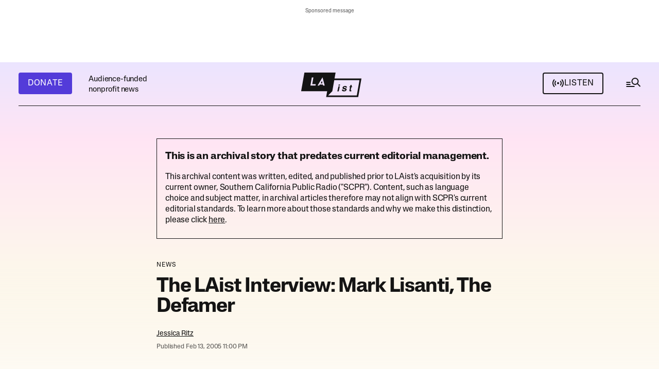

--- FILE ---
content_type: text/html;charset=UTF-8
request_url: https://laist.com/news/the-laist-interview-mark-lisanti-the-defamer-1
body_size: 45429
content:
<!DOCTYPE html>
<html class="ArticlePage" lang="en">
    <head>
    <meta charset="UTF-8">

    <style data-cssvarsponyfill="true">
        :root {
    --primaryColor1: #141414;
    --primaryColor2: #141414B2;

    --primaryTextColor: #141414;
    --secondaryTextColor: #141414B2;
    --secondaryTextColor2: #ffffff;

    --breakingColor: #D42B0D;

    --secondaryColor1: #14141466;
    --secondaryColor2: #1414141A;
    --secondaryColor3: #ffffff;
    --secondaryColor4: #2c2c2c;
    
    --secondaryColor5: #d3d3d3; 

    --tertiaryColor1: #533BD9;
    --tertiaryColor2: #FF32A6;
    --tertiaryColor3: #F9CA51;
    --tertiaryColor4: #EB8144;
    --tertiaryColor5: #406930;
    --tertiaryColor6: #4f4f4f;

    
    
    --memButton: rgba(249,202,81,0.8);
    
    --memButtonHover: rgba(249,202,81,0.2);


    --siteBgColor: #ffffff;
    --siteInverseBgColor: #141414;

    --linkColor: #141414;
    --linkColor2: #4237B4;
    --linkHoverColor: #141414B2;
    --linkVisitedColor: #a6a7a6;
    --linkBorderColor: #1414141A;

    --headerBgColor: #141414;
    --headerBgColorInverse: #ffffff;

    --headerNavBgColor: #141414;
    --headerSubNavBgColor: #1e1e1e;

    --headerMenuBgColor: #141414;
    --headerMenuTextColor: #ffffffb3;
    --headerMenuTextColorHover: #ffffff;

    --footerTextColor: #141414;
    --footerLinksTextColor: #141414;

    --primaryTextColorInverse: #ffffff;
    --secondaryTextColorInverse: #ffffffb2;
    --tertiaryTextColorInverse: #ffffff4d;

    --listBorderColor: #141414;
    --gridBorderColor: #e6e6e6;

    --buttonTextColor: #ffffff;
    --buttonTextColorInverse: #141414;
    --buttonBgColor1: #533BD9;
    --buttonBgColor1Hover: #533bd9d9;
    --buttonBgColor2: #141414;
    --buttonBgColor2Hover: #141414d9;
    --buttonBgColor1Dark: #47039F;
    --buttonBgColorInverse: #ffffff;
    --buttonBgColorInverseHover: #14141414;
    --buttonAltHoverColor: #141414d9;


    --tagButtonBorderColor: #1A7FC3;
    --tagButtonTextColor: #1A7FC3;

    --secondaryModuleBgColor: #f3f3f3;
    --breakingTextColor: #ffffff;

    --sectionTextColor: #ff6f00;

    --adBgColor: #14141414;
    --blockQuoteSideBarColor: #141414;

    --premiumPodcastBackgroundColor: #1E7291;
    --premiumPodcastTextColor: #141414;
    --newsletterBackgroundColor: #0296B0;
    --newsletterButtonBackgroundColor: ;
    --newsletterTextColor: #ffffff;
    --contentBackgroundColor: #ffffff;

    --primaryHeadlineFont: sans-serif;
    --bodyFont: serif;
}

.fonts-loaded {
    --primaryHeadlineFont: "Lateral Standard";
    --primaryTitleFont: "Lateral Extended";
    --bodyFont: "Adelphe Fructidor";
}

    </style>

    

    <meta property="og:title" content="The LAist Interview: Mark Lisanti, The Defamer">

    <meta property="og:url" content="https://laist.com/news/the-laist-interview-mark-lisanti-the-defamer-1">


    <meta property="og:description" content="During the months since Defamer launched in May last year, the Hollywood outpost of the Gawker blog dominion got under the collective skin of Hollywood faster than the hands of an agent under a willing starlet&#x27;s skirt. This formerly anonymous, always smooth operator has proven that equal opportunity offending makes openly credited blogging a safe enterprise. While the media spinners of the world try to protect us, the delicate and impressionable public, from the...">

    <meta property="og:site_name" content="LAist">



    <meta property="og:type" content="article">

    <meta property="article:author" content="https://laist.com/people/jessica-ritz">

    <meta property="article:published_time" content="2005-02-14T07:00:00">

    <meta property="article:modified_time" content="2018-07-03T03:06:29">

    <meta property="article:section" content="News">

    
    <meta name="twitter:card" content="summary_large_image"/>
    
    
    
    
    <meta name="twitter:description" content="During the months since Defamer launched in May last year, the Hollywood outpost of the Gawker blog dominion got under the collective skin of Hollywood…"/>
    
    

    
    
    
    
    <meta name="twitter:title" content="The LAist Interview: Mark Lisanti, The Defamer"/>
    

    <link data-cssvarsponyfill="true" class="Webpack-css" rel="stylesheet" href="https://scpr.brightspotcdn.com/resource/00000178-22b1-dfd0-a9fc-b3ff1f850000/styleguide/All.min.d69e6efc6a68fa4aa3d081bcb8f33a95.gz.css">

    <link rel="alternate" type="application/rss+xml" href="https://laist.com/index.rss"  >
<link rel="alternate" type="application/rss+xml" href="https://laist.com/news.rss"  >


    <style>.Page-above,
.HomePage-main .AdModule-container {
    min-height: 81px;
}

.BriefListCarousel-container {
    min-height: 148px;
}

@media only screen and (max-width: 739px) {
    .Page-above .AdModule-sponsorMessage {
        margin-top: 0;
    }
    
    .NewsletterPage .newsletterForm.wFormContainer, .OneOffPage .newsletterForm.wFormContainer {
        max-width: 360px;
	}
}

@media only screen and (min-width: 740px) {
    [data-side-by-side] .CarouselSlide-media {
        min-height: 268px;
    }
    
    .Page-above,
    .HomePage-main .AdModule-container {
        min-height: 105px;
    }
}

</style>


    <meta name="viewport" content="width=device-width, initial-scale=1, maximum-scale=5, viewport-fit=cover">
    <meta name="apple-itunes-app" content="app-id=293825085"><title>The LAist Interview: Mark Lisanti, The Defamer | LAist</title><meta name="description" content="During the months since Defamer launched in May last year, the Hollywood outpost of the Gawker blog dominion got under the collective skin of Hollywood faster than the hands of an agent under a willing starlet&#x27;s skirt. This formerly anonymous, always smooth operator has proven that equal opportunity offending makes openly credited blogging a safe enterprise. While the media spinners of the world try to protect us, the delicate and impressionable public, from the..."><link rel="canonical" href="https://laist.com/news/the-laist-interview-mark-lisanti-the-defamer-1"><meta name="brightspot.contentId" content="00000178-8e3a-d1ba-a3fa-ef3b43d9020b"><link rel="apple-touch-icon"sizes="180x180"href="/apple-touch-icon.png"><link rel="icon"type="image/png"href="/favicon-32x32.png"><link rel="icon"type="image/png"href="/favicon-16x16.png">
    <script async src="https://scpr.brightspotcdn.com/resource/00000178-22b1-dfd0-a9fc-b3ff1f850000/styleguide/All.min.665c65c17313c061d83efc7795614115.gz.js"></script>

    
    <meta name="brightspot-dataLayer" content="{
  &quot;author&quot; : &quot;Jessica Ritz&quot;,
  &quot;bspStoryId&quot; : &quot;00000178-8e3a-d1ba-a3fa-ef3b43d9020b&quot;,
  &quot;category&quot; : &quot;News&quot;,
  &quot;inlineAudio&quot; : 0,
  &quot;keywords&quot; : [ ],
  &quot;nprCmsSite&quot; : true,
  &quot;nprStoryId&quot; : &quot;&quot;,
  &quot;pageType&quot; : &quot;news-story&quot;,
  &quot;program&quot; : &quot;&quot;,
  &quot;publishedDate&quot; : &quot;2005-02-14T02:00:00Z&quot;,
  &quot;siteName&quot; : &quot;LAist&quot;,
  &quot;station&quot; : &quot;&quot;,
  &quot;stationOrgId&quot; : &quot;144&quot;,
  &quot;storyOrgId&quot; : &quot;&quot;,
  &quot;storyTheme&quot; : &quot;news-story&quot;,
  &quot;storyTitle&quot; : &quot;The LAist Interview: Mark Lisanti, The Defamer&quot;,
  &quot;timezone&quot; : &quot;America/Los_Angeles&quot;,
  &quot;wordCount&quot; : 0
}">
    <script id="brightpot-dataLayer">
        (function () {
            var dataValue = document.head.querySelector('meta[name="brightspot-dataLayer"]').content;
            if (dataValue) {
                window.brightspotDataLayer = JSON.parse(dataValue);
            }
        })();
    </script>

    <meta name="gtm-dataLayer" content="{
  &quot;gtmAuthor&quot; : &quot;Jessica Ritz&quot;,
  &quot;gtmBspStoryId&quot; : &quot;00000178-8e3a-d1ba-a3fa-ef3b43d9020b&quot;,
  &quot;gtmCategory&quot; : &quot;News&quot;,
  &quot;gtmInlineAudio&quot; : 0,
  &quot;gtmKeywords&quot; : [ ],
  &quot;gtmNprCmsSite&quot; : true,
  &quot;gtmNprStoryId&quot; : &quot;&quot;,
  &quot;gtmPageType&quot; : &quot;news-story&quot;,
  &quot;gtmProgram&quot; : &quot;&quot;,
  &quot;gtmPublishedDate&quot; : &quot;2005-02-14T02:00:00Z&quot;,
  &quot;gtmSiteName&quot; : &quot;LAist&quot;,
  &quot;gtmStation&quot; : &quot;&quot;,
  &quot;gtmStationOrgId&quot; : &quot;144&quot;,
  &quot;gtmStoryMode&quot; : &quot;&quot;,
  &quot;gtmStoryOrgId&quot; : &quot;&quot;,
  &quot;gtmStoryTheme&quot; : &quot;news-story&quot;,
  &quot;gtmStoryTitle&quot; : &quot;The LAist Interview: Mark Lisanti, The Defamer&quot;,
  &quot;gtmTimezone&quot; : &quot;America/Los_Angeles&quot;,
  &quot;gtmWordCount&quot; : 0
}">
      <script type="application/ld+json">{"@context":"http://schema.org","@type":"NewsArticle","author":{"@context":"http://schema.org","@type":"Person","name":"Jessica Ritz","url":"https://laist.com/people/jessica-ritz"},"dateModified":"2018-07-03T03:06:29Z","datePublished":"2005-02-14T07:00:00Z","description":"During the months since Defamer launched in May last year, the Hollywood outpost of the Gawker blog dominion got under the collective skin of Hollywood faster than the hands of an agent under a willing starlet's skirt. This formerly anonymous, always smooth operator has proven that equal opportunity offending makes openly credited blogging a safe enterprise. While the media spinners of the world try to protect us, the delicate and impressionable public, from the...","headline":"The LAist Interview: Mark Lisanti, The Defamer","mainEntityOfPage":{"@type":"WebPage","@id":"https://laist.com/news/the-laist-interview-mark-lisanti-the-defamer-1"}}</script>
    

    

    
    <script>

  window.fbAsyncInit = function() {
      FB.init({
          
              appId : '252516806593564',
          
          xfbml : true,
          version : 'v2.9'
      });
  };

  (function(d, s, id){
     var js, fjs = d.getElementsByTagName(s)[0];
     if (d.getElementById(id)) {return;}
     js = d.createElement(s); js.id = id;
     js.src = "//connect.facebook.net/en_US/sdk.js";
     js.defer = true;
     fjs.parentNode.insertBefore(js, fjs);
   }(document, 'script', 'facebook-jssdk'));
</script>
<script defer src="https://securepubads.g.doubleclick.net/tag/js/gpt.js"></script>

<script type="text/javascript">
    // Google tag setup
    var googletag = googletag || {};
    googletag.cmd = googletag.cmd || [];
    googletag.cmd.push(function () {
        googletag.pubads().enableSingleRequest()
        googletag.pubads().enableAsyncRendering()
        googletag.pubads().collapseEmptyDivs()
        googletag.pubads().disableInitialLoad()
        googletag.enableServices()
    })
</script>
<script>

    (function () {
        var dataValue = document.head.querySelector('meta[name="gtm-dataLayer"]').content;
        if (dataValue) {
            window.dataLayer = window.dataLayer || [];
            window.dataLayer.push(JSON.parse(dataValue));
        }
    })();

    (function(w,d,s,l,i){w[l]=w[l]||[];w[l].push({'gtm.start':
            new Date().getTime(),event:'gtm.js'});var f=d.getElementsByTagName(s)[0],
        j=d.createElement(s),dl=l!='dataLayer'?'&l='+l:'';j.defer=true;j.src=
        'https://www.googletagmanager.com/gtm.js?id='+i+dl;f.parentNode.insertBefore(j,f);
})(window,document,'script','dataLayer','GTM-585PL29');

</script>


    <script src=https://cse.google.com/cse.js?cx=66a2154514a19489e></script>

    <script defer type="text/javascript" src="https://platform.instagram.com/en_US/embeds.js/"></script>

    
    <link rel="stylesheet" type="text/css" href="https://htlbid.com/stage/v3/laist.com/htlbid.css" />
    
    
    <script defer src="https://js.braintreegateway.com/web/3.103.0/js/client.min.js"></script> 
    <script defer src="https://js.braintreegateway.com/web/3.103.0/js/apple-pay.min.js"></script>
    <script defer src="https://js.braintreegateway.com/web/3.103.0/js/paypal-checkout.min.js"></script>
    <script defer src="https://pay.google.com/gp/p/js/pay.js"></script> 
    <script defer src="https://js.braintreegateway.com/web/3.103.0/js/google-payment.min.js"></script>
    <script defer src="https://js.braintreegateway.com/web/3.103.0/js/venmo.min.js"></script>
    <script defer src="https://js.braintreegateway.com/web/3.103.0/js/data-collector.min.js"></script>
</head>


    <body class="Page-body"
        >
        
        
    <div class="Page-above" >
<ps-ad-module class="AdModule-container"
    >
    <div class="AdModule">
      <div class="AdModule-wrapper" data-visible="true">
        
          <div class="AdModule-sponsorMessage">Sponsored message</div>
        
        <ps-htl-ad data-slot-name="htlad-top_header">
    <div class="AdModule-content htlad-top_header">
    </div>
</ps-htl-ad>

      </div>
    </div>
</ps-ad-module>

</div>



        <noscript>
    <iframe src="https://www.googletagmanager.com/ns.html?id=GTM-585PL29" height="0" width="0" style="display:none;visibility:hidden"></iframe>
</noscript>
        
        
        
        <div class="Page-content-container">
            <!-- Putting icons here, so we don't have to include in a bunch of -body hbs's -->
<svg xmlns="http://www.w3.org/2000/svg" style="display:none" id="iconsMap1" class="iconsMap">
    <symbol id="info-icon" width="14" height="14" viewBox="0 0 14 14" fill="none">
        <rect x="13.2222" y="13.2222" width="12.4444" height="12.4444" rx="6.22222" transform="rotate(-180 13.2222 13.2222)" stroke="#141414" stroke-opacity="0.7" stroke-width="1.55556"/>
        <rect x="8" y="11" width="1.55556" height="4.66667" transform="rotate(-180 8 11)" fill="#141414" fill-opacity="0.7"/>
        <rect x="8" y="5.33337" width="1.55556" height="1.55556" transform="rotate(-180 8 5.33337)" fill="#141414" fill-opacity="0.7"/>
    </symbol>

    <symbol id="search-icon" width="32" height="30" viewBox="0 0 32 30" fill="none">
        <rect x="2.5" y="11" width="8" height="2" fill="#141414"/>
        <rect x="2.5" y="15" width="8" height="2" fill="#141414"/>
        <rect x="2.5" y="19" width="16" height="2" fill="#141414"/>
        <rect x="24.877" y="13.9622" width="7.5502" height="2" transform="rotate(45 24.877 13.9622)" fill="#141414"/>
        <circle cx="19.5" cy="10" r="6" stroke="#141414" stroke-width="2"/>
    </symbol>
    
    <symbol id="grid" viewBox="0 0 32 32">
        <g>
            <path d="M6.4,5.7 C6.4,6.166669 6.166669,6.4 5.7,6.4 L0.7,6.4 C0.233331,6.4 0,6.166669 0,5.7 L0,0.7 C0,0.233331 0.233331,0 0.7,0 L5.7,0 C6.166669,0 6.4,0.233331 6.4,0.7 L6.4,5.7 Z M19.2,5.7 C19.2,6.166669 18.966669,6.4 18.5,6.4 L13.5,6.4 C13.033331,6.4 12.8,6.166669 12.8,5.7 L12.8,0.7 C12.8,0.233331 13.033331,0 13.5,0 L18.5,0 C18.966669,0 19.2,0.233331 19.2,0.7 L19.2,5.7 Z M32,5.7 C32,6.166669 31.766669,6.4 31.3,6.4 L26.3,6.4 C25.833331,6.4 25.6,6.166669 25.6,5.7 L25.6,0.7 C25.6,0.233331 25.833331,0 26.3,0 L31.3,0 C31.766669,0 32,0.233331 32,0.7 L32,5.7 Z M6.4,18.5 C6.4,18.966669 6.166669,19.2 5.7,19.2 L0.7,19.2 C0.233331,19.2 0,18.966669 0,18.5 L0,13.5 C0,13.033331 0.233331,12.8 0.7,12.8 L5.7,12.8 C6.166669,12.8 6.4,13.033331 6.4,13.5 L6.4,18.5 Z M19.2,18.5 C19.2,18.966669 18.966669,19.2 18.5,19.2 L13.5,19.2 C13.033331,19.2 12.8,18.966669 12.8,18.5 L12.8,13.5 C12.8,13.033331 13.033331,12.8 13.5,12.8 L18.5,12.8 C18.966669,12.8 19.2,13.033331 19.2,13.5 L19.2,18.5 Z M32,18.5 C32,18.966669 31.766669,19.2 31.3,19.2 L26.3,19.2 C25.833331,19.2 25.6,18.966669 25.6,18.5 L25.6,13.5 C25.6,13.033331 25.833331,12.8 26.3,12.8 L31.3,12.8 C31.766669,12.8 32,13.033331 32,13.5 L32,18.5 Z M6.4,31.3 C6.4,31.766669 6.166669,32 5.7,32 L0.7,32 C0.233331,32 0,31.766669 0,31.3 L0,26.3 C0,25.833331 0.233331,25.6 0.7,25.6 L5.7,25.6 C6.166669,25.6 6.4,25.833331 6.4,26.3 L6.4,31.3 Z M19.2,31.3 C19.2,31.766669 18.966669,32 18.5,32 L13.5,32 C13.033331,32 12.8,31.766669 12.8,31.3 L12.8,26.3 C12.8,25.833331 13.033331,25.6 13.5,25.6 L18.5,25.6 C18.966669,25.6 19.2,25.833331 19.2,26.3 L19.2,31.3 Z M32,31.3 C32,31.766669 31.766669,32 31.3,32 L26.3,32 C25.833331,32 25.6,31.766669 25.6,31.3 L25.6,26.3 C25.6,25.833331 25.833331,25.6 26.3,25.6 L31.3,25.6 C31.766669,25.6 32,25.833331 32,26.3 L32,31.3 Z" id=""></path>
        </g>
    </symbol>
    <symbol id="radio-stream" width="18" height="19" viewBox="0 0 18 19">
        <g fill="currentColor" fill-rule="nonzero">
            <path d="M.5 8c-.276 0-.5.253-.5.565v1.87c0 .312.224.565.5.565s.5-.253.5-.565v-1.87C1 8.253.776 8 .5 8zM2.5 8c-.276 0-.5.253-.5.565v1.87c0 .312.224.565.5.565s.5-.253.5-.565v-1.87C3 8.253 2.776 8 2.5 8zM3.5 7c-.276 0-.5.276-.5.617v3.766c0 .34.224.617.5.617s.5-.276.5-.617V7.617C4 7.277 3.776 7 3.5 7zM5.5 6c-.276 0-.5.275-.5.613v5.774c0 .338.224.613.5.613s.5-.275.5-.613V6.613C6 6.275 5.776 6 5.5 6zM6.5 4c-.276 0-.5.26-.5.58v8.84c0 .32.224.58.5.58s.5-.26.5-.58V4.58C7 4.26 6.776 4 6.5 4zM8.5 0c-.276 0-.5.273-.5.61v17.78c0 .337.224.61.5.61s.5-.273.5-.61V.61C9 .273 8.776 0 8.5 0zM9.5 2c-.276 0-.5.274-.5.612v14.776c0 .338.224.612.5.612s.5-.274.5-.612V2.612C10 2.274 9.776 2 9.5 2zM11.5 5c-.276 0-.5.276-.5.616v8.768c0 .34.224.616.5.616s.5-.276.5-.616V5.616c0-.34-.224-.616-.5-.616zM12.5 6c-.276 0-.5.262-.5.584v4.832c0 .322.224.584.5.584s.5-.262.5-.584V6.584c0-.322-.224-.584-.5-.584zM14.5 7c-.276 0-.5.29-.5.647v3.706c0 .357.224.647.5.647s.5-.29.5-.647V7.647C15 7.29 14.776 7 14.5 7zM15.5 8c-.276 0-.5.253-.5.565v1.87c0 .312.224.565.5.565s.5-.253.5-.565v-1.87c0-.312-.224-.565-.5-.565zM17.5 8c-.276 0-.5.253-.5.565v1.87c0 .312.224.565.5.565s.5-.253.5-.565v-1.87c0-.312-.224-.565-.5-.565z"/>
        </g>
    </symbol>
    <symbol id="radio-signal" width="24" height="24" viewBox="0 0 24 24">
        <path d="M14 11.5563C14 12.6609 13.1046 13.5563 12 13.5563C10.8954 13.5563 10 12.6609 10 11.5563C10 10.4518 10.8954 9.55634 12 9.55634C13.1046 9.55634 14 10.4518 14 11.5563Z" />
        <path d="M4.22182 3.77817C2.23122 5.76878 1 8.51878 1 11.5563C1 14.5939 2.23122 17.3439 4.22183 19.3345L5.63604 17.9203C4.00736 16.2916 3 14.0416 3 11.5563C3 9.07106 4.00736 6.82106 5.63604 5.19238L4.22182 3.77817Z" />
        <path d="M7.05025 6.60659C5.7835 7.87335 5 9.62335 5 11.5563C5 13.4893 5.7835 15.2393 7.05025 16.5061L8.46447 15.0919C7.55964 14.1871 7 12.9371 7 11.5563C7 10.1756 7.55964 8.92563 8.46447 8.02081L7.05025 6.60659Z" />
        <path d="M15.5355 8.02081L16.9497 6.60659C18.2165 7.87335 19 9.62335 19 11.5563C19 13.4893 18.2165 15.2393 16.9497 16.5061L15.5355 15.0919C16.4404 14.1871 17 12.9371 17 11.5563C17 10.1756 16.4404 8.92563 15.5355 8.02081Z" />
        <path d="M18.364 17.9203C19.9926 16.2916 21 14.0416 21 11.5563C21 9.07106 19.9926 6.82106 18.364 5.19238L19.7782 3.77817C21.7688 5.76878 23 8.51878 23 11.5563C23 14.5939 21.7688 17.3439 19.7782 19.3345L18.364 17.9203Z" />
    </symbol>

    <symbol id="icon-magnify" viewBox="0 0 31 31">
        <g>
            <path fill-rule="evenodd" d="M22.604 18.89l-.323.566 8.719 8.8L28.255 31l-8.719-8.8-.565.404c-2.152 1.346-4.386 2.018-6.7 2.018-3.39 0-6.284-1.21-8.679-3.632C1.197 18.568 0 15.66 0 12.27c0-3.39 1.197-6.283 3.592-8.678C5.987 1.197 8.88 0 12.271 0c3.39 0 6.283 1.197 8.678 3.592 2.395 2.395 3.593 5.288 3.593 8.679 0 2.368-.646 4.574-1.938 6.62zM19.162 5.77C17.322 3.925 15.089 3 12.46 3c-2.628 0-4.862.924-6.702 2.77C3.92 7.619 3 9.862 3 12.5c0 2.639.92 4.882 2.76 6.73C7.598 21.075 9.832 22 12.46 22c2.629 0 4.862-.924 6.702-2.77C21.054 17.33 22 15.085 22 12.5c0-2.586-.946-4.83-2.838-6.73z"/>
        </g>
    </symbol>
     <symbol id="burger-menu" viewBox="0 0 36 37" width="36" height="37" fill="none">
        <g>
            <path fill-rule="evenodd" clip-rule="evenodd" d="M30 14.5H6V12.5H30V14.5ZM30 19.5H6V17.5H30V19.5ZM6 24.5H30V22.5H6V24.5Z" fill="#141414"></path>
        </g>
    </symbol>
    <symbol id="checkmark" width="24" height="18" viewBox="0 0 24 18" fill="none">
        <path fill-rule="evenodd" clip-rule="evenodd" d="M8.34463 13.5876L21.9322 0L24 2.06779L8.34463 17.7232L0 9.37853L2.06779 7.31074L8.34463 13.5876Z" fill="white"/>
    </symbol>
    <symbol id="checkmarkBlack" width="24" height="18" viewBox="0 0 24 18" fill="none">
        <path fill-rule="evenodd" clip-rule="evenodd" d="M8.34463 13.5876L21.9322 0L24 2.06779L8.34463 17.7232L0 9.37853L2.06779 7.31074L8.34463 13.5876Z" fill="#141414"/>
    </symbol>
    <symbol id="close-x" viewBox="0 0 16 16">
        <g>
            <path fill-rule="evenodd" clip-rule="evenodd" d="M8 9.98239L1.98239 16L0 14.0176L6.01761 8L0 1.98239L1.98239 0L8 6.01761L14.0176 0L16 1.98239L9.98239 8L16 14.0176L14.0176 16L8 9.98239Z" fill="white"></path>
        </g>
    </symbol>
    <symbol id="close-x-empty" viewBox="0 0 16 16">
        <g>
            <path fill-rule="evenodd" clip-rule="evenodd" d="M8 9.98239L1.98239 16L0 14.0176L6.01761 8L0 1.98239L1.98239 0L8 6.01761L14.0176 0L16 1.98239L9.98239 8L16 14.0176L14.0176 16L8 9.98239Z"></path>
        </g>
    </symbol>
    <symbol id="arrow" width="13" height="12" viewBox="0 0 13 12" fill="none">
        <path fill-rule="evenodd" clip-rule="evenodd" d="M8.58579 7H0V5H8.58579L5.29289 1.70711L6.70711 0.292892L12.4142 6L6.70711 11.7071L5.29289 10.2929L8.58579 7Z" fill="currentColor"/>
    </symbol>
    <symbol id="arrow2" width="24" height="24" viewBox="0 0 24 24">
        <path fill-rule="evenodd" clip-rule="evenodd" d="M14.0001 5L14 14.5858L18.2929 10.2929L19.7071 11.7071L13 18.4143L6.2929 11.7071L7.70712 10.2929L12 14.5858L12.0001 7.00001L4.00001 7.00006L4 5.00006L14.0001 5Z" fill="currentColor"/>
    </symbol>
    <symbol id="arrow-light" width="24" height="25" viewBox="0 0 24 25">
        <path fill-rule="evenodd" clip-rule="evenodd" d="M15.1751 12.5L10.9209 8.24586L11.7459 7.4209L16.825 12.5L11.7459 17.5792L10.9209 16.7542L15.1751 12.5Z" fill="currentColor"/>
        <path fill-rule="evenodd" clip-rule="evenodd" d="M7.21973 11.9167H15.638V13.0834H7.21973L7.21973 11.9167Z" fill="currentColor"/>
    </symbol>
    <symbol id="share-more-arrow" viewBox="0 0 512 512" style="enable-background:new 0 0 512 512;">
        <g>
            <g>
                <path d="M512,241.7L273.643,3.343v156.152c-71.41,3.744-138.015,33.337-188.958,84.28C30.075,298.384,0,370.991,0,448.222v60.436
                        l29.069-52.985c45.354-82.671,132.173-134.027,226.573-134.027c5.986,0,12.004,0.212,18.001,0.632v157.779L512,241.7z
                        M255.642,290.666c-84.543,0-163.661,36.792-217.939,98.885c26.634-114.177,129.256-199.483,251.429-199.483h15.489V78.131
                        l163.568,163.568L304.621,405.267V294.531l-13.585-1.683C279.347,291.401,267.439,290.666,255.642,290.666z"></path>
            </g>
        </g>
    </symbol>
    <symbol id="chevron" viewBox="0 0 16 17" fill="none">
        <g>
            <path fill-rule="evenodd" clip-rule="evenodd" d="M13.2929 4.79297L14.7071 6.20718L8.00001 12.9143L1.29291 6.20718L2.70712 4.79297L8.00001 10.0859L13.2929 4.79297Z" fill="currentColor"></path>
        </g>
    </symbol>

    <symbol id="chevron-2" width="13" height="9" viewBox="0 0 13 9" fill="none">
        <path fill-rule="evenodd" clip-rule="evenodd" d="M6.5 5.37789L11.6295 0.164063L13 1.55715L6.5 8.16406L3.57628e-07 1.55715L1.37054 0.164063L6.5 5.37789Z" fill="#141414"/>
    </symbol>

    <symbol id="chevron-right" viewBox="0 0 256 512">
        <path d="M24.707 38.101L4.908 57.899c-4.686 4.686-4.686 12.284 0 16.971L185.607 256 4.908 437.13c-4.686 4.686-4.686 12.284 0 16.971L24.707 473.9c4.686 4.686 12.284 4.686 16.971 0l209.414-209.414c4.686-4.686 4.686-12.284 0-16.971L41.678 38.101c-4.687-4.687-12.285-4.687-16.971 0z"></path>
    </symbol>

    <symbol id="pull-quote" viewBox="0 0 28 16" fill="none">
        <path d="M13.696 15.8561L20.032 0.496094H27.136L23.488 15.8561H13.696ZM0.959961 15.8561L7.29596 0.496094H14.4L10.752 15.8561H0.959961Z" fill="#141414"/>
    </symbol>
</svg>

<svg xmlns="http://www.w3.org/2000/svg" style="display:none" id="iconsMap2" class="iconsMap">
    <symbol id="mono-icon-facebook" viewBox="0 0 24 20" fill="none">
        <path d="M12.0186 0.666626C17.1518 0.66684 21.3279 4.84437 21.3281 9.97913V10.0201C21.3281 15.1551 17.1519 19.3334 12.0186 19.3336H11.9775C6.844 19.3336 2.66699 15.1552 2.66699 10.0201V9.97913C2.66719 4.84424 6.84412 0.666626 11.9775 0.666626H12.0186ZM11.9775 1.29846C7.19217 1.29846 3.29902 5.19239 3.29883 9.97913V10.0201C3.29883 14.1861 6.24766 17.6742 10.167 18.5094V12.4547H7.82812V9.69202H10.167V7.18225C10.1672 5.62579 11.4287 4.36315 12.9854 4.36292V4.36487C12.99 4.36487 12.9944 4.36292 12.999 4.36292H15.5225V6.75256H13.873C13.3833 6.75276 12.9855 7.15035 12.9854 7.64026V9.69202H15.5215L15.1201 12.4547H12.9854V18.6461C17.3172 18.1634 20.6963 14.48 20.6963 10.0201V9.97913C20.6961 5.19252 16.8037 1.29868 12.0186 1.29846H11.9775Z" fill="#141414" fill-opacity="0.7"/>
    </symbol>

    <symbol id="mono-icon-instagram" viewBox="0 0 24 19" fill="none">
        <path d="M16.9456 0H7.21049C4.52099 0 2.33301 2.18862 2.33301 4.87892V13.7877C2.33301 16.478 4.52099 18.6667 7.21049 18.6667H16.9456C19.6351 18.6667 21.8231 16.478 21.8231 13.7877V4.87892C21.8231 2.18862 19.6351 0 16.9456 0ZM4.05363 4.87892C4.05363 3.13794 5.47003 1.72111 7.21049 1.72111H16.9456C18.6861 1.72111 20.1025 3.13794 20.1025 4.87892V13.7877C20.1025 15.5287 18.6861 16.9456 16.9456 16.9456H7.21049C5.47003 16.9456 4.05363 15.5287 4.05363 13.7877V4.87892Z" fill="#141414" fill-opacity="0.7"/>
        <path d="M12.0799 13.8706C14.5809 13.8706 16.6167 11.8353 16.6167 9.3324C16.6167 6.82954 14.582 4.79419 12.0799 4.79419C9.57774 4.79419 7.54297 6.82954 7.54297 9.3324C7.54297 11.8353 9.57774 13.8706 12.0799 13.8706ZM12.0799 6.51641C13.6329 6.51641 14.8961 7.77997 14.8961 9.33351C14.8961 10.887 13.6329 12.1506 12.0799 12.1506C10.5268 12.1506 9.26359 10.887 9.26359 9.33351C9.26359 7.77997 10.5268 6.51641 12.0799 6.51641Z" fill="#141414" fill-opacity="0.7"/>
        <path d="M17.0349 5.5273C17.7084 5.5273 18.2573 4.97934 18.2573 4.30456C18.2573 3.62978 17.7095 3.08179 17.0349 3.08179C16.3603 3.08179 15.8125 3.62978 15.8125 4.30456C15.8125 4.97934 16.3603 5.5273 17.0349 5.5273Z" fill="#141414" fill-opacity="0.7"/>
    </symbol>

    <symbol id="mono-icon-tiktok" viewBox="0 0 17 20" fill="none">
        <path d="M16.2315 5.09503V8.31238C15.6693 8.25747 14.9389 8.12973 14.131 7.83366C13.0759 7.44686 12.2906 6.91801 11.7762 6.50853V13.0113L11.7631 12.991C11.7715 13.1199 11.7762 13.2512 11.7762 13.3838C11.7762 16.6131 9.14939 19.2419 5.91985 19.2419C2.69031 19.2419 0.0634766 16.6131 0.0634766 13.3838C0.0634766 10.1545 2.69031 7.52448 5.91985 7.52448C6.23612 7.52448 6.54643 7.54953 6.84957 7.59848V10.7693C6.55837 10.6654 6.24567 10.6093 5.91985 10.6093C4.39101 10.6093 3.14622 11.8533 3.14622 13.3838C3.14622 14.9142 4.39101 16.1582 5.91985 16.1582C7.44869 16.1582 8.69349 14.913 8.69349 13.3838C8.69349 13.3264 8.69229 13.2692 8.68871 13.2118V0.575195H11.9027C11.9147 0.847387 11.9254 1.12198 11.9374 1.39417C11.9588 1.9302 12.1498 2.44475 12.4828 2.86617C12.873 3.36161 13.4495 3.93701 14.2587 4.39663C15.0165 4.82521 15.7278 5.01027 16.2315 5.09742V5.09503Z" fill="#141414" fill-opacity="0.7"/>
    </symbol>

    <symbol id="mono-icon-twitter" viewBox="0 0 15 14" fill="none">
        <path d="M0.0359686 0L5.80976 7.72171L0 14H1.30792L6.39486 8.50355L10.5046 14H14.9547L8.8563 5.84394L14.2643 0H12.9564L8.27208 5.06213L4.48693 0H0.0368359H0.0359686ZM1.9588 0.963479H4.00271L13.0301 13.0365H10.9862L1.9588 0.963479Z" fill="#141414" fill-opacity="0.7"/>
    </symbol>

    <symbol id="mono-icon-bluesky" viewBox="0 0 22 20" fill="none">
        <path d="M5.0058 1.92312C7.43182 3.74786 10.0413 7.44767 10.9993 9.4332C11.9575 7.44782 14.5668 3.74782 16.9929 1.92312C18.7434 0.606464 21.5796 -0.412292 21.5796 2.82944C21.5796 3.47686 21.2091 8.26809 20.9918 9.04593C20.2365 11.7502 17.4841 12.44 15.0359 12.0225C19.3154 12.7522 20.4041 15.1694 18.0529 17.5865C13.5877 22.1772 11.6351 16.4347 11.1345 14.9633C11.0428 14.6936 10.9999 14.5674 10.9993 14.6747C10.9986 14.5674 10.9557 14.6936 10.864 14.9633C10.3637 16.4347 8.4111 22.1773 3.9456 17.5865C1.59445 15.1694 2.68309 12.7521 6.9627 12.0225C4.51435 12.44 1.76195 11.7502 1.00673 9.04593C0.78943 8.26802 0.418945 3.47679 0.418945 2.82944C0.418945 -0.412292 3.25526 0.606464 5.00567 1.92312H5.0058Z" fill="#141414" fill-opacity="0.7"/>
    </symbol>

    <symbol id="mono-icon-signal" viewBox="0 0 19 19" fill="none">
        <path d="M9.3355 0C9.81981 0 10.2955 0.0368814 10.7599 0.107989L10.6264 0.973022C10.2055 0.90858 9.77441 0.875156 9.3355 0.875156C8.89662 0.875156 8.46554 0.908577 8.04467 0.973013L7.91113 0.10798C8.37554 0.0368783 8.85121 0 9.3355 0Z" fill="#141414" fill-opacity="0.7"/>
        <path d="M11.5505 0.264404L11.3428 1.11477C12.1957 1.32235 12.998 1.65924 13.7277 2.10347L14.1822 1.35539C13.377 0.865193 12.4917 0.493465 11.5505 0.264404Z" fill="#141414" fill-opacity="0.7"/>
        <path d="M14.8521 1.80383L14.335 2.50987C15.0324 3.02168 15.6485 3.63782 16.1603 4.3353L16.8664 3.81809C16.3016 3.04846 15.6218 2.36858 14.8521 1.80383Z" fill="#141414" fill-opacity="0.7"/>
        <path d="M17.3145 4.48804L16.5664 4.94244C17.0106 5.67222 17.3475 6.47454 17.5551 7.32748L18.4055 7.1198C18.1765 6.17863 17.8047 5.29331 17.3145 4.48804Z" fill="#141414" fill-opacity="0.7"/>
        <path d="M18.5624 7.91052L17.6973 8.04406C17.7618 8.46492 17.7952 8.89599 17.7952 9.33488C17.7952 9.77379 17.7618 10.2049 17.6973 10.6258L18.5624 10.7593C18.6334 10.2949 18.6703 9.81919 18.6703 9.33488C18.6703 8.85059 18.6334 8.37493 18.5624 7.91052Z" fill="#141414" fill-opacity="0.7"/>
        <path d="M16.5664 13.7276C17.0106 12.9977 17.3475 12.1955 17.5551 11.3425L18.4055 11.5502C18.1765 12.4914 17.8047 13.3767 17.3145 14.182L16.5664 13.7276Z" fill="#141414" fill-opacity="0.7"/>
        <path d="M16.1604 14.3347L16.8665 14.8519C16.3017 15.6215 15.6219 16.3014 14.8522 16.8661L14.335 16.1601C15.0325 15.6483 15.6486 15.0322 16.1604 14.3347Z" fill="#141414" fill-opacity="0.7"/>
        <path d="M13.7278 16.5664L14.1822 17.3145C13.3769 17.8047 12.4916 18.1765 11.5505 18.4055L11.3428 17.5551C12.1957 17.3475 12.998 17.0106 13.7278 16.5664Z" fill="#141414" fill-opacity="0.7"/>
        <path d="M10.6264 17.6969L10.7599 18.562C10.2955 18.6331 9.81986 18.67 9.33557 18.67C8.85126 18.67 8.37556 18.6331 7.91113 18.562L8.04465 17.697C8.46535 17.7614 8.89643 17.7948 9.33557 17.7948C9.77446 17.7948 10.2055 17.7614 10.6264 17.6969Z" fill="#141414" fill-opacity="0.7"/>
        <path d="M7.32721 17.5553L7.11957 18.4055C6.41257 18.2334 5.73709 17.9809 5.10339 17.658L4.21741 17.8648L4.01855 17.0125L5.21581 16.7332L5.50063 16.8782C6.07458 17.1706 6.68644 17.3994 7.32721 17.5553Z" fill="#141414" fill-opacity="0.7"/>
        <path d="M3.2805 17.1849L3.47936 18.0372L1.96073 18.3914C0.950128 18.6273 0.0431248 17.7202 0.278934 16.7097L0.633282 15.191L1.48555 15.3899L1.1312 16.9086C1.04277 17.2876 1.3829 17.6276 1.76188 17.5393L3.2805 17.1849Z" fill="#141414" fill-opacity="0.7"/>
        <path d="M1.65767 14.6512L0.805404 14.4524L1.01213 13.5664C0.689299 12.9326 0.436718 12.2571 0.264648 11.5502L1.11482 11.3425C1.27071 11.9833 1.49955 12.5952 1.79193 13.1692L1.93703 13.454L1.65767 14.6512Z" fill="#141414" fill-opacity="0.7"/>
        <path d="M0.972893 10.6258L0.107978 10.7593C0.0368777 10.2949 0 9.81924 0 9.33495C0 8.85064 0.0368811 8.37495 0.107988 7.91052L0.973021 8.04406C0.90858 8.46495 0.875156 8.89604 0.875156 9.33495C0.875156 9.77406 0.908544 10.2051 0.972893 10.6258Z" fill="#141414" fill-opacity="0.7"/>
        <path d="M1.11501 7.32735L0.264648 7.11967C0.493708 6.17851 0.865437 5.29319 1.35563 4.48792L2.10372 4.94232C1.65949 5.67209 1.3226 6.47441 1.11501 7.32735Z" fill="#141414" fill-opacity="0.7"/>
        <path d="M2.50975 4.33516L1.80371 3.81796C2.36846 3.04832 3.04833 2.36846 3.81797 1.80371L4.33518 2.50975C3.6377 3.02156 3.02156 3.63769 2.50975 4.33516Z" fill="#141414" fill-opacity="0.7"/>
        <path d="M4.9427 2.10334L4.48828 1.35525C5.29355 0.865062 6.17887 0.493339 7.12005 0.264282L7.32773 1.11465C6.47479 1.32223 5.67247 1.6591 4.9427 2.10334Z" fill="#141414" fill-opacity="0.7"/>
        <path d="M16.9194 9.33493C16.9194 13.5239 13.5237 16.9196 9.33469 16.9196C8.00601 16.9196 6.75714 16.578 5.67111 15.9777C5.56655 15.92 5.44454 15.9009 5.32818 15.928L1.95434 16.7153L2.74158 13.3414C2.76872 13.2251 2.74965 13.103 2.69187 12.9985C2.09164 11.9124 1.75 10.6636 1.75 9.33493C1.75 5.14603 5.14578 1.75024 9.33469 1.75024C13.5237 1.75024 16.9194 5.14603 16.9194 9.33493Z" fill="#141414" fill-opacity="0.7"/>
    </symbol>
    
    <symbol id="mono-icon-threads" viewBox="0 0 16 20" fill="none">
        <path d="M12.2319 9.31826C12.1532 9.27973 12.0732 9.24264 11.9923 9.20712C11.8512 6.55228 10.4313 5.03239 8.04711 5.01683C8.03631 5.01677 8.02557 5.01677 8.01476 5.01677C6.5887 5.01677 5.40266 5.63866 4.67266 6.7703L5.9839 7.68926C6.52924 6.84396 7.38509 6.66376 8.01539 6.66376C8.02267 6.66376 8.02998 6.66376 8.03718 6.66383C8.82222 6.66894 9.4146 6.90213 9.79801 7.35688C10.077 7.68795 10.2636 8.14544 10.356 8.72283C9.66003 8.60197 8.90729 8.56481 8.1026 8.61195C5.8358 8.74535 4.37852 10.096 4.4764 11.9728C4.52606 12.9248 4.99029 13.7438 5.78349 14.2788C6.45414 14.7311 7.31789 14.9523 8.21558 14.9022C9.40109 14.8358 10.3311 14.3737 10.9799 13.5287C11.4727 12.8871 11.7843 12.0555 11.9219 11.0078C12.4869 11.3561 12.9056 11.8145 13.1369 12.3656C13.5301 13.3023 13.553 14.8416 12.3236 16.0966C11.2465 17.196 9.9517 17.6716 7.99492 17.6863C5.82434 17.6698 4.18275 16.9586 3.11543 15.5724C2.11598 14.2744 1.59946 12.3996 1.58019 9.99996C1.59946 7.6003 2.11598 5.72545 3.11543 4.42744C4.18275 3.04127 5.82431 2.3301 7.99489 2.31362C10.1812 2.33022 11.8514 3.04482 12.9596 4.43768C13.503 5.12073 13.9126 5.9797 14.1827 6.98124L15.7193 6.5624C15.3919 5.32962 14.8768 4.26732 14.1759 3.38632C12.7552 1.60061 10.6774 0.685599 8.00025 0.666626H7.98954C5.31782 0.685533 3.26332 1.60402 1.8831 3.39656C0.654898 4.99169 0.0213544 7.21121 6.66134e-05 9.9934L0 9.99996L6.66134e-05 10.0065C0.0213544 12.7887 0.654898 15.0083 1.8831 16.6034C3.26332 18.3959 5.31782 19.3144 7.98954 19.3333H8.00025C10.3756 19.3165 12.0498 18.6811 13.4291 17.2733C15.2337 15.4314 15.1793 13.1226 14.5846 11.7053C14.1579 10.689 13.3443 9.86348 12.2319 9.31826ZM8.13072 13.2576C7.13722 13.3148 6.10508 12.8592 6.05419 11.8833C6.01647 11.1598 6.55819 10.3525 8.19169 10.2563C8.37876 10.2453 8.56233 10.2399 8.74266 10.2399C9.336 10.2399 9.89108 10.2988 10.3957 10.4115C10.2075 12.8131 9.10342 13.203 8.13072 13.2576Z" fill="#141414" fill-opacity="0.7"/>
    </symbol>
    <symbol id="mono-icon-email" viewBox="0 0 24 20" fill="none">
        <path d="M22.6667 1.33337H1.33333C0.6 1.33337 0 1.93337 0 2.66671V17.3334C0 18.0667 0.6 18.6667 1.33333 18.6667H22.6667C23.4 18.6667 24 18.0667 24 17.3334V2.66671C24 1.93337 23.4 1.33337 22.6667 1.33337ZM16.2 9.13337L21.72 3.61337C21.8 3.53337 21.8667 3.44004 21.92 3.33337H21.9867V16.2267L16.1867 9.13337H16.2ZM19.1733 3.33337L14.9333 7.57337L13.5067 9.00004L12 10.5067L10.4933 9.00004L9.06667 7.57337L4.82667 3.33337H19.1733ZM2.06667 3.33337C2.12 3.42671 2.18667 3.52004 2.26667 3.61337L7.78667 9.13337L2 16.2267V3.33337H2.06667ZM4.22667 16.6667L9.22667 10.56L11.0667 12.4C11.32 12.6667 11.6667 12.7867 12.0133 12.7867C12.36 12.7867 12.6933 12.6534 12.96 12.4L14.8 10.56L19.8 16.6667H4.22667Z" fill="#141414" fill-opacity="0.7"/>
    </symbol>
    <symbol id="default-image" width="24" height="24" viewBox="0 0 24 24" fill="none" stroke="currentColor" stroke-width="2" stroke-linecap="round" stroke-linejoin="round" class="feather feather-image">
        <rect x="3" y="3" width="18" height="18" rx="2" ry="2"></rect>
        <circle cx="8.5" cy="8.5" r="1.5"></circle>
        <polyline points="21 15 16 10 5 21"></polyline>
    </symbol>
    <symbol id="mono-icon-print" viewBox="0 0 12 12">
        <g fill-rule="evenodd">
            <path fill-rule="nonzero" d="M9 10V7H3v3H1a1 1 0 0 1-1-1V4a1 1 0 0 1 1-1h10a1 1 0 0 1 1 1v3.132A2.868 2.868 0 0 1 9.132 10H9zm.5-4.5a1 1 0 1 0 0-2 1 1 0 0 0 0 2zM3 0h6v2H3z"></path>
            <path d="M4 8h4v4H4z"></path>
        </g>
    </symbol>
    <symbol id="mono-icon-copylink" viewBox="0 0 12 12">
        <g fill-rule="evenodd">
            <path d="M10.199 2.378c.222.205.4.548.465.897.062.332.016.614-.132.774L8.627 6.106c-.187.203-.512.232-.75-.014a.498.498 0 0 0-.706.028.499.499 0 0 0 .026.706 1.509 1.509 0 0 0 2.165-.04l1.903-2.06c.37-.398.506-.98.382-1.636-.105-.557-.392-1.097-.77-1.445L9.968.8C9.591.452 9.03.208 8.467.145 7.803.072 7.233.252 6.864.653L4.958 2.709a1.509 1.509 0 0 0 .126 2.161.5.5 0 1 0 .68-.734c-.264-.218-.26-.545-.071-.747L7.597 1.33c.147-.16.425-.228.76-.19.353.038.71.188.931.394l.91.843.001.001zM1.8 9.623c-.222-.205-.4-.549-.465-.897-.062-.332-.016-.614.132-.774l1.905-2.057c.187-.203.512-.232.75.014a.498.498 0 0 0 .706-.028.499.499 0 0 0-.026-.706 1.508 1.508 0 0 0-2.165.04L.734 7.275c-.37.399-.506.98-.382 1.637.105.557.392 1.097.77 1.445l.91.843c.376.35.937.594 1.5.656.664.073 1.234-.106 1.603-.507L7.04 9.291a1.508 1.508 0 0 0-.126-2.16.5.5 0 0 0-.68.734c.264.218.26.545.071.747l-1.904 2.057c-.147.16-.425.228-.76.191-.353-.038-.71-.188-.931-.394l-.91-.843z"></path>
            <path d="M8.208 3.614a.5.5 0 0 0-.707.028L3.764 7.677a.5.5 0 0 0 .734.68L8.235 4.32a.5.5 0 0 0-.027-.707"></path>
        </g>
    </symbol>
    <symbol id="mono-icon-youtube" viewBox="0 0 24 16" fill="none">
        <path d="M23.1405 4.23784C23.0013 2.89364 22.7017 1.40767 21.599 0.626762C20.745 0.021186 19.6225 -0.00120159 18.5745 4.18939e-05C16.3593 0.00128538 14.1428 0.0037772 11.9276 0.00502068C9.79687 0.00750765 7.66616 0.0087572 5.53546 0.0112442C4.64539 0.0124877 3.78018 -0.0571413 2.95351 0.328338C2.24369 0.659105 1.68802 1.28829 1.35362 1.98837C0.889934 2.96202 0.792976 4.065 0.737036 5.14186C0.633857 7.10283 0.645045 9.06878 0.768114 11.0285C0.858861 12.4585 1.08883 14.039 2.19396 14.9504C3.17354 15.7575 4.55588 15.7973 5.82635 15.7985C9.85902 15.8022 13.8929 15.806 17.9269 15.8085C18.444 15.8097 18.9835 15.7997 19.5106 15.7425C20.5473 15.6306 21.5356 15.3334 22.2019 14.565C22.8744 13.7903 23.0473 12.7122 23.1492 11.6913C23.3978 9.21425 23.3953 6.71361 23.1405 4.23784ZM9.59549 11.3767V4.43183L15.6072 7.90363L9.59549 11.3767Z" fill="#141414" fill-opacity="0.7"/>
    </symbol>
    <symbol id="mono-icon-pod-AppleProvider" width="24" height="24" viewBox="0 0 24 24" fill="none">
        <path d="M17.4004 0C18.584 1.76099e-05 19.5279 0.0798112 20.3037 0.303711C21.0237 0.519698 21.5522 0.839618 21.9922 1.18359C22.7522 1.76759 23.2963 2.6082 23.5283 3.2002C24.0001 4.39195 24 5.75165 24 6.59961V17.4004C24 18.2563 23.9921 19.6081 23.5283 20.7998C23.2963 21.3918 22.7602 22.2244 21.9922 22.8164C21.5522 23.1524 21.0237 23.4803 20.3037 23.6963C19.5359 23.9282 18.584 24 17.4004 24H6.59961C5.41597 24 4.47214 23.9202 3.69629 23.6963C2.97633 23.4803 2.4478 23.1604 2.00781 22.8164C1.24781 22.2324 0.70368 21.3918 0.47168 20.7998C0.00785708 19.6081 2.44583e-06 18.2563 0 17.4004V6.59961C2.44246e-06 5.74366 0.00785716 4.39195 0.47168 3.2002C0.70368 2.6082 1.23981 1.77559 2.00781 1.18359C2.4478 0.847614 2.97633 0.519698 3.69629 0.303711C4.47214 0.0798112 5.41597 1.75857e-05 6.59961 0H17.4004ZM12.001 13.1758C11.257 13.1758 10.6247 13.4158 10.2646 13.7998C10.0807 13.9997 9.97639 14.1995 9.94434 14.4873C9.88034 15.0473 9.92038 15.5278 9.98438 16.3037C10.0484 17.0397 10.1683 18.0237 10.3203 19.0156C10.4323 19.7276 10.5206 20.1118 10.6006 20.3838C10.7366 20.8318 11.225 21.2158 12.001 21.2158C12.7767 21.2157 13.2724 20.8237 13.4004 20.3838C13.4804 20.1118 13.5687 19.7276 13.6807 19.0156C13.8327 18.0157 13.9526 17.0397 14.0166 16.3037C14.0886 15.5278 14.1206 15.0473 14.0566 14.4873C14.0246 14.1995 13.9282 13.9917 13.7363 13.7998C13.3764 13.4239 12.7447 13.1759 12.001 13.1758ZM11.9766 2.65625C7.38459 2.67225 3.62459 6.40022 3.56055 10.9922C3.51255 14.7121 5.88811 17.8964 9.20801 19.0645C9.28798 19.0964 9.36829 19.0243 9.36035 18.9443C9.32035 18.6563 9.27223 18.3681 9.24023 18.0801C9.22419 17.9762 9.16014 17.8966 9.07227 17.8486C6.44831 16.7047 4.6165 14.0724 4.64844 11.0244C4.68844 7.02441 7.95234 3.76833 11.9443 3.73633C16.0323 3.70436 19.3682 7.0167 19.3682 11.0967C19.368 14.1125 17.5442 16.7047 14.9443 17.8486C14.8484 17.8886 14.7844 17.9762 14.7764 18.0801C14.7364 18.3681 14.6962 18.6563 14.6562 18.9443C14.6403 19.0323 14.7286 19.0964 14.8086 19.0645C18.0964 17.9124 20.4559 14.7764 20.4561 11.0967C20.4401 6.44077 16.6404 2.6484 11.9766 2.65625ZM11.7842 5.45801C8.79234 5.57 6.39181 8.04142 6.35156 11.0332C6.32756 13.0012 7.31222 14.7453 8.82422 15.7773C8.89622 15.8253 9 15.7696 9 15.6816C8.97601 15.3377 8.9762 15.0338 8.99219 14.7139C9.00019 14.6099 8.95988 14.5134 8.87988 14.4414C7.96 13.5774 7.39964 12.3453 7.43164 10.9854C7.49581 8.5855 9.42433 6.63408 11.8242 6.53809C14.4321 6.43421 16.5761 8.52964 16.5762 11.1055C16.5762 12.4174 16.0159 13.6014 15.1279 14.4414C15.0559 14.5134 15.0156 14.6099 15.0156 14.7139C15.0316 15.0258 15.0238 15.3299 15.0078 15.6738C15 15.7617 15.1037 15.8253 15.1836 15.7695C16.6716 14.7535 17.6562 13.0337 17.6562 11.0977C17.6642 7.91373 15.0001 5.33011 11.7842 5.45801ZM12 8.44141C10.9122 8.44153 10.0323 9.32136 10.0322 10.4092C10.0322 11.4971 10.9121 12.3768 12 12.377C13.088 12.377 13.9678 11.4972 13.9678 10.4092C13.9677 9.32928 13.0879 8.44141 12 8.44141Z" fill="#898989" />
    </symbol>
    <symbol id="mono-icon-pod-SpotifyProvider" width="24" height="24" viewBox="0 0 24 24" fill="none">
        <path d="M19.0984 10.6382C15.2303 8.34104 8.84992 8.12986 5.15732 9.25057C4.56419 9.43048 3.9372 9.09581 3.75762 8.50279C3.57793 7.90944 3.91227 7.28277 4.50562 7.10255C8.7446 5.8159 15.7909 6.06438 20.244 8.70773C20.7775 9.02445 20.9522 9.71323 20.6362 10.2456C20.3198 10.779 19.6303 10.955 19.0982 10.6382M18.9716 14.0406C18.7003 14.481 18.1245 14.6191 17.6847 14.3487C14.46 12.3665 9.54246 11.7922 5.72724 12.9503C5.23255 13.0996 4.70992 12.8209 4.55967 12.3269C4.48805 12.0895 4.5135 11.8333 4.63045 11.6146C4.7474 11.3959 4.9463 11.2325 5.18354 11.1602C9.54182 9.83758 14.96 10.4781 18.6638 12.7543C19.1036 13.0252 19.242 13.6012 18.9716 14.0406ZM17.5033 17.3081C17.4522 17.3921 17.385 17.4651 17.3056 17.5231C17.2263 17.581 17.1362 17.6228 17.0407 17.6459C16.9452 17.669 16.846 17.673 16.7489 17.6578C16.6518 17.6425 16.5587 17.6083 16.4749 17.557C13.657 15.8348 10.1101 15.4458 5.93305 16.4C5.83734 16.4219 5.73825 16.4247 5.64145 16.4083C5.54465 16.3918 5.45204 16.3565 5.36889 16.3043C5.28575 16.2521 5.2137 16.184 5.15688 16.1039C5.10005 16.0239 5.05956 15.9334 5.0377 15.8377C5.0157 15.7419 5.01279 15.6428 5.02916 15.5459C5.04553 15.4491 5.08084 15.3564 5.13309 15.2732C5.18533 15.19 5.25347 15.1179 5.33361 15.0611C5.41374 15.0043 5.5043 14.9638 5.6001 14.942C10.1712 13.8972 14.0921 14.3468 17.2551 16.2796C17.339 16.3308 17.4119 16.3981 17.4698 16.4775C17.5276 16.5569 17.5693 16.6469 17.5923 16.7424C17.6154 16.8379 17.6194 16.937 17.6041 17.0341C17.5889 17.1312 17.5546 17.2243 17.5034 17.3081M11.9998 0C5.37269 0 0 5.37248 0 11.9998C0 18.6277 5.37269 24 11.9999 24C18.6274 24 24 18.6277 24 11.9998C24 5.37258 18.6275 0 11.9999 0" fill="#898989"/>
    </symbol>
    <symbol id="mono-icon-pod-nprone" viewBox="0 0 24 24">
        <g>
            <path d="M1.625 5.97594C2.06162 5.18956 2.59601 4.47378 3.21118 3.82039C5.17896 1.73044 7.59021 0.492236 10.4311 0.103737C10.951 0.0326325 11.4806 0.0330552 12.0058 0.000419617C12.0053 1.71015 12.0048 3.41988 12.0044 5.12962C12.0044 5.28941 12.0085 5.44929 12.0034 5.60892C11.9995 5.73008 12.0459 5.78326 12.1709 5.78267C12.2645 5.78224 12.3582 5.80431 12.4518 5.81632C12.4041 5.81657 12.3562 5.81885 12.3085 5.81665C10.6887 5.74284 9.25784 6.23381 8.00832 7.2615C7.47266 7.70199 7.04391 8.23591 6.67345 8.81913C6.6083 8.81135 6.53233 8.82259 6.4796 8.79283C5.89621 8.46343 5.31594 8.12845 4.73567 7.79347C3.94811 7.33886 3.16064 6.88416 2.37453 6.42709C2.12246 6.28057 1.8747 6.12652 1.625 5.97586V5.97594Z" fill="white" fill-opacity="0.85"/>
            <path d="M22.3628 5.96225C22.8134 6.70247 23.161 7.49088 23.4156 8.31683C24.437 11.63 24.1204 14.8127 22.4611 17.8589C22.4409 17.896 22.4161 17.9308 22.3934 17.9666C22.3545 17.9499 22.3132 17.9371 22.2767 17.916C20.6407 16.9722 19.0051 16.0277 17.3694 15.0832C17.3941 15.0305 17.4167 14.9768 17.4438 14.9253C18.1206 13.6374 18.3413 12.2788 18.0777 10.8446C17.9476 10.1366 17.688 9.47692 17.3359 8.85168C17.3912 8.83934 17.4536 8.83951 17.5005 8.81271C18.0723 8.48584 18.6415 8.1545 19.2119 7.82518C20.0168 7.36042 20.8238 6.89913 21.6266 6.43056C21.8775 6.28404 22.1177 6.11883 22.3628 5.96217V5.96225Z" fill="white" fill-opacity="0.85"/>
            <path d="M17.3698 15.0833C19.0055 16.0277 20.6411 16.9723 22.2772 17.9161C22.3137 17.9371 22.3548 17.95 22.3939 17.9666C22.0295 18.626 21.5931 19.236 21.0988 19.8024C19.1937 21.985 16.8144 23.3319 13.9582 23.8193C13.4832 23.9004 12.9981 23.9219 12.5176 23.9709C12.4112 23.9702 12.3042 23.9619 12.1986 23.9705C12.0524 23.9824 12.0037 23.9245 12.0039 23.7785C12.0079 21.9141 12.0072 20.0497 12.0077 18.1855C12.0502 18.1836 12.0927 18.1814 12.1352 18.18C13.6073 18.1289 14.9097 17.6341 16.035 16.681C16.5721 16.2262 17.0028 15.6811 17.3698 15.0834V15.0833Z" fill="white" fill-opacity="0.6"/>
            <path d="M22.3631 5.96225C22.118 6.11891 21.8779 6.28412 21.6269 6.43064C20.8241 6.89921 20.0172 7.36059 19.2122 7.82526C18.6418 8.15458 18.0726 8.48584 17.5009 8.81279C17.4539 8.83967 17.3914 8.83942 17.3362 8.85176C17.3179 8.82598 17.298 8.8012 17.2815 8.77432C16.5356 7.56494 15.4982 6.70915 14.1723 6.20084C13.6174 5.98812 13.0404 5.8788 12.4526 5.81632C12.3589 5.80431 12.2653 5.78216 12.1717 5.78267C12.0467 5.78326 12.0003 5.73016 12.0041 5.60892C12.0092 5.44929 12.005 5.28941 12.0051 5.12962C12.0056 3.41988 12.0061 1.71015 12.0066 0.000419919C13.2283 -0.0099795 14.4226 0.172814 15.5843 0.544994C18.4608 1.46648 20.6908 3.21866 22.2726 5.79459C22.3058 5.84861 22.333 5.90628 22.3631 5.96225H22.3631Z" fill="white"/>
            <path d="M12.0059 18.1854C12.0054 20.0497 12.0061 21.9141 12.0021 23.7784C12.0018 23.9244 12.0505 23.9823 12.1968 23.9704C12.3024 23.9618 12.4094 23.9701 12.5158 23.9708C12.3895 23.9807 12.262 24.0077 12.1374 23.9978C11.4123 23.9401 10.6818 23.9133 9.96452 23.802C8.39956 23.5592 6.95002 22.9884 5.60924 22.1432C4.8227 21.6475 4.10072 21.0706 3.44904 20.4079C2.72563 19.6722 2.10649 18.8557 1.58984 17.9619C1.66175 17.9299 1.73713 17.9037 1.80507 17.8648C2.45049 17.4945 3.0954 17.1234 3.73905 16.7499C4.08821 16.5473 4.43441 16.3398 4.78197 16.1345C4.85413 16.1462 4.92621 16.168 4.99838 16.1682C5.73244 16.1708 6.46659 16.1733 7.20065 16.167C7.35588 16.1656 7.46911 16.2093 7.57896 16.3224C8.06113 16.8189 8.6163 17.2201 9.2357 17.5272C10.1074 17.9595 11.0341 18.1703 12.006 18.1853L12.0059 18.1854Z" fill="white" fill-opacity="0.5"/>
            <path d="M4.78318 16.1345C4.43562 16.3398 4.08934 16.5473 3.74026 16.7499C3.0967 17.1234 2.45178 17.4946 1.80628 17.8648C1.73834 17.9037 1.66296 17.9299 1.59105 17.9619C0.774178 16.5294 0.257705 14.9959 0.0772105 13.3561C-0.209418 10.7519 0.303759 8.30863 1.58725 6.02634C1.59748 6.00807 1.6126 5.9926 1.62545 5.97586C1.87515 6.12644 2.1229 6.28049 2.37497 6.42709C3.16109 6.88416 3.94856 7.33886 4.73611 7.79348C5.31638 8.12846 5.89665 8.46344 6.48005 8.79284C6.53278 8.8226 6.60875 8.81135 6.6739 8.81913C6.66359 8.84331 6.65531 8.86876 6.64255 8.89159C5.78739 10.4237 5.58628 12.0339 6.05636 13.7278C6.07715 13.8027 6.0594 13.908 6.02045 13.9769C5.61264 14.6987 5.19681 15.4159 4.78318 16.1344V16.1345Z" fill="white" fill-opacity="0.7"/>
        </g>
    </symbol>
    <symbol id="mono-icon-pod-nprone-mobile" viewBox="0 0 24 24">
        <g>
            <path d="M1.625 5.97594C2.06162 5.18956 2.59601 4.47378 3.21118 3.82039C5.17896 1.73044 7.59021 0.492236 10.4311 0.103737C10.951 0.0326325 11.4806 0.0330552 12.0058 0.000419617C12.0053 1.71015 12.0048 3.41988 12.0044 5.12962C12.0044 5.28941 12.0085 5.44929 12.0034 5.60892C11.9995 5.73008 12.0459 5.78326 12.1709 5.78267C12.2645 5.78224 12.3582 5.80431 12.4518 5.81632C12.4041 5.81657 12.3562 5.81885 12.3085 5.81665C10.6887 5.74284 9.25784 6.23381 8.00832 7.2615C7.47266 7.70199 7.04391 8.23591 6.67345 8.81913C6.6083 8.81135 6.53233 8.82259 6.4796 8.79283C5.89621 8.46343 5.31594 8.12845 4.73567 7.79347C3.94811 7.33886 3.16064 6.88416 2.37453 6.42709C2.12246 6.28057 1.8747 6.12652 1.625 5.97586V5.97594Z" fill="#313131"/>
            <path d="M22.3628 5.96225C22.8134 6.70247 23.161 7.49088 23.4156 8.31683C24.437 11.63 24.1204 14.8127 22.4611 17.8589C22.4409 17.896 22.4161 17.9308 22.3934 17.9666C22.3545 17.9499 22.3132 17.9371 22.2767 17.916C20.6407 16.9722 19.0051 16.0277 17.3694 15.0832C17.3941 15.0305 17.4167 14.9768 17.4438 14.9253C18.1206 13.6374 18.3413 12.2788 18.0777 10.8446C17.9476 10.1366 17.688 9.47692 17.3359 8.85168C17.3912 8.83934 17.4536 8.83951 17.5005 8.81271C18.0723 8.48584 18.6415 8.1545 19.2119 7.82518C20.0168 7.36042 20.8238 6.89913 21.6266 6.43056C21.8775 6.28404 22.1177 6.11883 22.3628 5.96217V5.96225Z" fill="#2E2E2E"/>
            <path d="M17.3698 15.0833C19.0055 16.0277 20.6411 16.9723 22.2772 17.9161C22.3137 17.9371 22.3548 17.95 22.3939 17.9666C22.0295 18.626 21.5931 19.236 21.0988 19.8024C19.1937 21.985 16.8144 23.3319 13.9582 23.8193C13.4832 23.9004 12.9981 23.9219 12.5176 23.9709C12.4112 23.9702 12.3042 23.9619 12.1986 23.9705C12.0524 23.9824 12.0037 23.9245 12.0039 23.7785C12.0079 21.9141 12.0072 20.0497 12.0077 18.1855C12.0502 18.1836 12.0927 18.1814 12.1352 18.18C13.6073 18.1289 14.9097 17.6341 16.035 16.681C16.5721 16.2262 17.0028 15.6811 17.3698 15.0834V15.0833Z" fill="#858585"/>
            <path d="M22.3631 5.96225C22.118 6.11891 21.8779 6.28412 21.6269 6.43064C20.8241 6.89921 20.0172 7.36059 19.2122 7.82526C18.6418 8.15458 18.0726 8.48584 17.5009 8.81279C17.4539 8.83967 17.3914 8.83942 17.3362 8.85176C17.3179 8.82598 17.298 8.8012 17.2815 8.77432C16.5356 7.56494 15.4982 6.70915 14.1723 6.20084C13.6174 5.98812 13.0404 5.8788 12.4526 5.81632C12.3589 5.80431 12.2653 5.78216 12.1717 5.78267C12.0467 5.78326 12.0003 5.73016 12.0041 5.60892C12.0092 5.44929 12.005 5.28941 12.0051 5.12962C12.0056 3.41988 12.0061 1.71015 12.0066 0.000419919C13.2283 -0.0099795 14.4226 0.172814 15.5843 0.544994C18.4608 1.46648 20.6908 3.21866 22.2726 5.79459C22.3058 5.84861 22.333 5.90628 22.3631 5.96225H22.3631Z" fill="#131313"/>
            <path d="M12.0059 18.1854C12.0054 20.0497 12.0061 21.9141 12.0021 23.7784C12.0018 23.9244 12.0505 23.9823 12.1968 23.9704C12.3024 23.9618 12.4094 23.9701 12.5158 23.9708C12.3895 23.9807 12.262 24.0077 12.1374 23.9978C11.4123 23.9401 10.6818 23.9133 9.96452 23.802C8.39956 23.5592 6.95002 22.9884 5.60924 22.1432C4.8227 21.6475 4.10072 21.0706 3.44904 20.4079C2.72563 19.6722 2.10649 18.8557 1.58984 17.9619C1.66175 17.9299 1.73713 17.9037 1.80507 17.8648C2.45049 17.4945 3.0954 17.1234 3.73905 16.7499C4.08821 16.5473 4.43441 16.3398 4.78197 16.1345C4.85413 16.1462 4.92621 16.168 4.99838 16.1682C5.73244 16.1708 6.46659 16.1733 7.20065 16.167C7.35588 16.1656 7.46911 16.2093 7.57896 16.3224C8.06113 16.8189 8.6163 17.2201 9.2357 17.5272C10.1074 17.9595 11.0341 18.1703 12.006 18.1853L12.0059 18.1854Z" fill="#C8C8C8"/>
            <path d="M4.78318 16.1345C4.43562 16.3398 4.08934 16.5473 3.74026 16.7499C3.0967 17.1234 2.45178 17.4946 1.80628 17.8648C1.73834 17.9037 1.66296 17.9299 1.59105 17.9619C0.774178 16.5294 0.257705 14.9959 0.0772105 13.3561C-0.209418 10.7519 0.303759 8.30863 1.58725 6.02634C1.59748 6.00807 1.6126 5.9926 1.62545 5.97586C1.87515 6.12644 2.1229 6.28049 2.37497 6.42709C3.16109 6.88416 3.94856 7.33886 4.73611 7.79348C5.31638 8.12846 5.89665 8.46344 6.48005 8.79284C6.53278 8.8226 6.60875 8.81135 6.6739 8.81913C6.66359 8.84331 6.65531 8.86876 6.64255 8.89159C5.78739 10.4237 5.58628 12.0339 6.05636 13.7278C6.07715 13.8027 6.0594 13.908 6.02045 13.9769C5.61264 14.6987 5.19681 15.4159 4.78318 16.1344V16.1345Z" fill="#404040"/>
        </g>
    </symbol>
    <symbol id="icon-beereader" viewBox="0 0 42 46">
        <g>
             <path d="m0 15.2c0-2.2 1.6-4.9 3.5-6l14.4-8.3c1.9-1.1 5.1-1.1 7 0l14.4 8.3c1.9 1.1 3.5 3.8 3.5 6v16.7c0 2.2-1.6 4.9-3.5 6l-14.4 8.3c-1.9 1.1-5.1 1.1-7 0l-14.4-8.3c-1.9-1.1-3.5-3.8-3.5-6v-16.7z" fill="#1C7DF9" />
            <path d="m12.7 11.7c0-1.1 0.8-1.9 1.9-1.9h7.8c2.5 0 4.4 0.7 5.6 1.9 1 1 1.4 2.1 1.4 3.6v0.1c0 2.6-1.5 4-3.1 4.8 2.5 0.9 4.3 2.3 4.3 5.2v0.1c0 3.8-3.2 5.9-8 5.9h-8.1c-1.1 0-1.9-0.8-1.9-1.9v-17.8zm8.9 7.2c2.4 0 4.1-1 4.1-2.9v-0.1c0-1.7-1.4-2.7-3.8-2.7h-5.4v5.7h5.1zm1.1 9.1c2.6 0 4.2-1 4.2-3 0-1.8-1.4-2.9-4.4-2.9h-6v5.9h6.2z" fill="#fff" />
            <path d="m28.8 38.2h-15.1c-0.9 0-1.6-0.7-1.6-1.6s0.7-1.7 1.6-1.7h15.1c0.9 0 1.6 0.7 1.6 1.7 0 0.9-0.7 1.6-1.6 1.6z" fill="#fff" />
        </g>
    </symbol>
</svg>

<svg xmlns="http://www.w3.org/2000/svg" style="display:none" id="iconsMap3" class="iconsMap">
    <symbol id="volume-mute" x="0px" y="0px" viewBox="0 0 24 24" style="enable-background:new 0 0 24 24;">
        <polygon fill="currentColor" points="11,5 6,9 2,9 2,15 6,15 11,19 "/>
        <line style="fill:none;stroke:currentColor;stroke-width:2;stroke-linecap:round;stroke-linejoin:round;" x1="23" y1="9" x2="17" y2="15"/>
        <line style="fill:none;stroke:currentColor;stroke-width:2;stroke-linecap:round;stroke-linejoin:round;" x1="17" y1="9" x2="23" y2="15"/>
    </symbol>
    <symbol id="volume-low" x="0px" y="0px" viewBox="0 0 24 24" style="enable-background:new 0 0 24 24;" xml:space="preserve">
        <polygon fill="currentColor" points="11,5 6,9 2,9 2,15 6,15 11,19 "/>
    </symbol>
    <symbol id="volume-mid" x="0px" y="0px" viewBox="0 0 24 24" style="enable-background:new 0 0 24 24;">
        <polygon fill="currentColor" points="11,5 6,9 2,9 2,15 6,15 11,19 "/>
        <path style="fill:none;stroke:currentColor;stroke-width:2;stroke-linecap:round;stroke-linejoin:round;" d="M15.5,8.5c2,2,2,5.1,0,7.1"/>
    </symbol>
    <symbol id="volume-high" x="0px" y="0px" viewBox="0 0 24 24" style="enable-background:new 0 0 24 24;">
        <polygon fill="currentColor" points="11,5 6,9 2,9 2,15 6,15 11,19 "/>
        <path style="fill:none;stroke:currentColor;stroke-width:2;stroke-linecap:round;stroke-linejoin:round;" d="M19.1,4.9c3.9,3.9,3.9,10.2,0,14.1 M15.5,8.5c2,2,2,5.1,0,7.1"/>
    </symbol>

     <symbol id="play-icon" viewBox="0 0 14 18" fill="none">
        <path d="M13.8889 9L0.555583 17.6603L0.555584 0.339745L13.8889 9Z" fill="currentColor"/>
    </symbol> 
    
    <symbol id="pause-icon" viewBox="0 0 16 12" fill="none">
        <path d="M0.5 0H6.5V12H0.5V0Z" fill="currentColor"/>
        <path d="M9.50009 0H15.5001V12H9.50009V0Z" fill="currentColor"/>
    </symbol>
    
    <symbol id="stop-icon" width="20" height="20" viewBox="0 0 20 20">
        <rect x="0" y="0" width="20" height="20" fill="currentColor"></rect>
    </symbol>

    <symbol id="rewind-icon" width="17" height="18" viewBox="0 0 17 18" fill="none">
        <mask id="mask0_6840_54567" style="mask-type:alpha" maskUnits="userSpaceOnUse" x="0" y="2" width="17" height="16">
            <circle cx="7.70279" cy="7.70279" r="7.06089" transform="matrix(-0.0215746 0.999767 0.999767 0.0215746 1.09766 2.00195)" stroke="black" stroke-width="1.2838"/>
        </mask>
        <g mask="url(#mask0_6840_54567)">
            <path d="M0.289835 4.97994L-0.164849 8.60642L0.289862 9.68888L1.78345 14.8575L6.5204 18.491L12.9587 17.6669L15.4945 14.8575L17.6102 10.3837L14.8526 2.50785L8.11252 1.86681L8.11275 9.95894L0.289835 4.97994Z" fill="white"/>
        </g>
        <path d="M4.90234 2.83127L8.75374 5.05488L8.75374 0.607665L4.90234 2.83127Z" fill="white"/>
    </symbol>

    <symbol id="home" width="25" height="24" viewBox="0 0 25 24" fill="none">
        <path fill-rule="evenodd" clip-rule="evenodd" d="M12.5996 4L4.59961 9.71429V20H10.3139V15.4286C10.3139 14.1662 11.3372 13.1429 12.5996 13.1429C13.862 13.1429 14.8853 14.1662 14.8853 15.4286V20H20.5996V9.71429L12.5996 4Z" fill="#141414"/>
    </symbol>
    <symbol id="heart" viewBox="0 0 24 24">
        <g>
            <path d="M12 4.435c-1.989-5.399-12-4.597-12 3.568 0 4.068 3.06 9.481 12 14.997 8.94-5.516 12-10.929 12-14.997 0-8.118-10-8.999-12-3.568z"/>
        </g>
    </symbol>
    <symbol id="icon-location" viewBox="0 0 18 23" fill="none">
        <path fill-rule="evenodd" clip-rule="evenodd" d="M9 22.3276L9.65773 21.7533C15.1887 16.9237 18 12.7068 18 9C18 3.75066 13.9029 0 9 0C4.09705 0 0 3.75066 0 9C0 12.7068 2.81131 16.9237 8.34227 21.7533L9 22.3276ZM9 19.6634C4.30661 15.4335 2 11.8492 2 9C2 4.8966 5.16411 2 9 2C12.8359 2 16 4.8966 16 9C16 11.8492 13.6934 15.4335 9 19.6634ZM9 4C11.7614 4 14 6.23858 14 9C14 11.7614 11.7614 14 9 14C6.23858 14 4 11.7614 4 9C4 6.23858 6.23858 4 9 4ZM6 9C6 7.34315 7.34315 6 9 6C10.6569 6 12 7.34315 12 9C12 10.6569 10.6569 12 9 12C7.34315 12 6 10.6569 6 9Z" fill="#0A0114" opacity="0.7"/>
    </symbol>

    <symbol id="icon-ticket" width="22" height="15" viewBox="0 0 22 15" fill="none">
        <path d="M20.9521 1.04785V3.59766C19.2704 4.07381 18.0713 5.66714 18.0713 7.5C18.0713 9.33277 19.2705 10.9251 20.9521 11.4014V13.9521H11.5234V1.04785H20.9521ZM7.5957 1.04785V13.9521H1.04785V11.4014C2.72949 10.9251 3.92871 9.33277 3.92871 7.5C3.92871 5.66713 2.72962 4.07381 1.04785 3.59766V1.04785H7.5957Z" stroke="#141414" stroke-opacity="0.7" stroke-width="2.09524"/>
    </symbol>
    <symbol id="icon-date" width="20" height="21" viewBox="0 0 20 21" fill="none">
        <path fill-rule="evenodd" clip-rule="evenodd" d="M5.5 0C6.05228 0 6.5 0.447715 6.5 1V2H13.5V1C13.5 0.447715 13.9477 0 14.5 0C15.0523 0 15.5 0.447715 15.5 1V2.02469C18.0267 2.27555 20 4.40733 20 7V16C20 18.7614 17.7614 21 15 21H5C2.23858 21 0 18.7614 0 16V7C0 4.40733 1.97334 2.27555 4.5 2.02469V1C4.5 0.447715 4.94772 0 5.5 0ZM2.17071 6H17.8293C17.4175 4.83481 16.3062 4 15 4H5C3.69378 4 2.58254 4.83481 2.17071 6ZM18 8H2V16C2 17.6569 3.34315 19 5 19H15C16.6569 19 18 17.6569 18 16V8ZM4 11C4 10.4477 4.44772 10 5 10H9C9.55229 10 10 10.4477 10 11V15C10 15.5523 9.55229 16 9 16H5C4.44772 16 4 15.5523 4 15V11ZM8 12H6V14H8V12Z" fill="#141414" fill-opacity="0.7"/>
    </symbol>
    <symbol id="icon-apple" width="25" height="24" viewBox="0 0 25 24" fill="none">
        <path d="M20.8932 7.84148C20.7578 7.94499 18.368 9.27223 18.368 12.2234C18.368 15.637 21.409 16.8446 21.5 16.8745C21.486 16.9481 21.0169 18.5284 19.8966 20.1385C18.8977 21.5555 17.8545 22.9701 16.2675 22.9701C14.6804 22.9701 14.272 22.0615 12.4399 22.0615C10.6545 22.0615 10.0197 23 8.56805 23C7.11639 23 6.10349 21.6889 4.93889 20.0787C3.58992 18.1879 2.5 15.2505 2.5 12.4626C2.5 7.991 5.45001 5.61946 8.35334 5.61946C9.89602 5.61946 11.182 6.61776 12.1505 6.61776C13.0724 6.61776 14.5101 5.55966 16.2651 5.55966C16.9303 5.55966 19.3202 5.61946 20.8932 7.84148ZM15.4319 3.66657C16.1578 2.81778 16.6712 1.64006 16.6712 0.462346C16.6712 0.29903 16.6572 0.133413 16.6269 0C15.446 0.0437044 14.041 0.775178 13.1938 1.74357C12.5286 2.48885 11.9078 3.66657 11.9078 4.86039C11.9078 5.0398 11.9382 5.21922 11.9522 5.27673C12.0268 5.29053 12.1482 5.30663 12.2696 5.30663C13.3291 5.30663 14.6618 4.60736 15.4319 3.66657Z" fill="#141414"/>
    </symbol>
    <symbol id="icon-ics" width="25" height="24" viewBox="0 0 25 24" fill="none">
    
    </symbol>
    <symbol id="icon-gcal" width="25" height="24" viewBox="0 0 25 24" fill="none">
    
    </symbol>
    <symbol id="calendar-google" viewBox="0 0 64 64">
        <polygon
          points="48.841 15.157 33.683 13.473 15.157 15.157 13.473 31.999 15.157 48.841 31.999 50.947 48.841 48.841 50.525 31.579"
          fill="#fff"/>
        <path
          d="m22.067 41.289c-1.2589-0.85054-2.1305-2.0924-2.6064-3.7346l2.9222-1.2041c0.26528 1.0105 0.72831 1.7936 1.3894 2.3494 0.65695 0.55583 1.4569 0.82942 2.3916 0.82942 0.95582 0 1.7769-0.29055 2.463-0.87166 0.68607-0.58111 1.0317-1.3222 1.0317-2.2188 0-0.91774-0.36223-1.6675-1.0864-2.2483-0.72415-0.58079-1.6336-0.87166-2.72-0.87166h-1.6883v-2.8924h1.5155c0.93471 0 1.7222-0.25248 2.3622-0.75774s0.95998-1.1958 0.95998-2.0758c0-0.78302-0.2864-1.4064-0.85887-1.8736-0.57247-0.46719-1.2969-0.70303-2.1769-0.70303-0.85887 0-1.5411 0.22752-2.0464 0.68639-0.50527 0.45887-0.87167 1.023-1.103 1.6883l-2.8924-1.2041c0.38303-1.0864 1.0864-2.0464 2.1177-2.8758 1.0317-0.82942 2.3494-1.2464 3.9494-1.2464 1.183 0 2.2483 0.22752 3.1916 0.68639 0.94303 0.45887 1.6841 1.0947 2.2188 1.903 0.53471 0.81246 0.79999 1.7222 0.79999 2.7324 0 1.0317-0.24832 1.903-0.74527 2.6188s-1.1075 1.263-1.8317 1.6464v0.17248c0.95583 0.39999 1.7347 1.0105 2.3494 1.8316 0.61055 0.8211 0.91775 1.8022 0.91775 2.9475s-0.29056 2.1683-0.87167 3.0652c-0.58111 0.89694-1.3853 1.6041-2.4041 2.1177-1.023 0.51359-2.1724 0.77473-3.4483 0.77473-1.4777 0.0041297-2.8419-0.42114-4.1007-1.2717z"
          fill="#1A73E8"/>
        <polygon
          points="39.999 26.787 36.808 29.107 35.204 26.673 40.959 22.522 43.166 22.522 43.166 42.104 39.999 42.104"
          fill="#1A73E8"/>
        <polygon points="48.841 63.999 63.998 48.841 56.42 45.473 48.841 48.841 45.473 56.42" fill="#EA4335"/>
        <polygon points="11.789 56.421 15.158 64 48.84 64 48.84 48.843 15.158 48.843" fill="#34A853"/>
        <path
          d="m5.0524 0c-2.7913 0-5.0524 2.2611-5.0524 5.0524v43.788l7.5788 3.3683 7.5788-3.3683v-33.683h33.683l3.3683-7.5787-3.3679-7.579h-43.788-1e-8z"
          fill="#4285F4"/>
        <path d="m0 48.841v10.105c0 2.7916 2.2611 5.0524 5.0524 5.0524h10.105v-15.157h-15.158z"
              fill="#188038"/>
        <polygon points="48.841 15.157 48.841 48.84 63.998 48.84 63.998 15.157 56.42 11.789" fill="#FBBC04"/>
        <path d="m63.999 15.157v-10.105c0-2.7916-2.2611-5.0524-5.0524-5.0524h-10.105v15.157h15.158z" fill="#1967D2"/>
    </symbol>
    <symbol id="calendar-outlook" viewBox="0 0 64 64">
        <path fill="#0a2767" stroke="none"
              d="M 64 33.589001 C 64.002998 33.087997 63.744999 32.622002 63.318001 32.361 L 63.311001 32.361 L 63.284 32.346001 L 41.106998 19.217999 C 41.012001 19.153999 40.911999 19.094997 40.810001 19.041 C 39.952999 18.599998 38.936001 18.599998 38.080002 19.041 C 37.977001 19.094997 37.877998 19.153999 37.782001 19.217999 L 15.606 32.346001 L 15.579 32.361 C 14.901 32.781998 14.693 33.673 15.115 34.351002 C 15.239 34.550999 15.41 34.716999 15.613 34.835999 L 37.790001 47.963001 C 37.886002 48.027 37.985001 48.085999 38.087002 48.139999 C 38.944 48.582001 39.960999 48.582001 40.817001 48.139999 C 40.918999 48.085999 41.019001 48.027 41.115002 47.963001 L 63.292 34.835999 C 63.735001 34.577 64.004997 34.100998 64 33.589001 Z"/>
        <path fill="#0364b8" stroke="none"
              d="M 18.191 24.823997 L 32.743999 24.823997 L 32.743999 38.164001 L 18.191 38.164001 L 18.191 24.823997 Z M 61.022999 11.263 L 61.022999 5.160999 C 61.057999 3.634998 59.851002 2.369999 58.325001 2.333 L 20.559 2.333 C 19.033001 2.369999 17.825001 3.634998 17.860001 5.160999 L 17.860001 11.263 L 40.186001 17.216999 L 61.022999 11.263 Z"/>
        <path fill="#0078d4" stroke="none"
              d="M 17.860001 11.263 L 32.743999 11.263 L 32.743999 24.658001 L 17.860001 24.658001 L 17.860001 11.263 Z"/>
        <path fill="#28a8ea" stroke="none"
              d="M 47.627998 11.263 L 32.743999 11.263 L 32.743999 24.658001 L 47.627998 38.054001 L 61.022999 38.054001 L 61.022999 24.658001 L 47.627998 11.263 Z"/>
        <path fill="#0078d4" stroke="none"
              d="M 32.743999 24.658001 L 47.627998 24.658001 L 47.627998 38.054001 L 32.743999 38.054001 L 32.743999 24.658001 Z"/>
        <path fill="#0364b8" stroke="none"
              d="M 32.743999 38.054001 L 47.627998 38.054001 L 47.627998 51.449001 L 32.743999 51.449001 L 32.743999 38.054001 Z"/>
        <path fill="#14447d" stroke="none"
              d="M 18.191 38.164001 L 32.743999 38.164001 L 32.743999 50.291 L 18.191 50.291 L 18.191 38.164001 Z"/>
        <path fill="#0078d4" stroke="none"
              d="M 47.627998 38.054001 L 61.022999 38.054001 L 61.022999 51.449001 L 47.627998 51.449001 L 47.627998 38.054001 Z"/>
        <path stroke="none"
              d="M 63.318001 34.754002 L 63.290001 34.769001 L 41.112999 47.241001 C 41.016998 47.300999 40.917999 47.356998 40.816002 47.408001 C 40.438999 47.587002 40.029999 47.688999 39.612999 47.706001 L 38.401001 46.997002 C 38.299 46.945999 38.200001 46.889 38.104 46.826 L 15.629 33.999001 L 15.619 33.999001 L 14.884 33.589001 L 14.884 58.837002 C 14.895 60.521999 16.27 61.877998 17.954 61.867001 L 60.977001 61.867001 C 61.001999 61.867001 61.025002 61.855 61.050999 61.855 C 61.407001 61.833 61.757999 61.759998 62.092999 61.638 C 62.237999 61.577 62.377998 61.504002 62.512001 61.421001 C 62.611 61.363998 62.782001 61.241001 62.782001 61.241001 C 63.544998 60.677002 63.995998 59.785999 64 58.837002 L 64 33.589001 C 63.999001 34.070999 63.738998 34.516998 63.318001 34.754002 Z"/>
        <path fill="#0a2767" stroke="none" opacity="0.5"
              d="M 62.808998 33.488998 L 62.808998 35.036999 L 39.619999 51.001999 L 15.613 34.010002 C 15.613 34.001999 15.606 33.995003 15.598 33.995003 L 13.395 32.669998 L 13.395 31.554001 L 14.303 31.538998 L 16.223 32.639999 L 16.268 32.654999 L 16.431999 32.760002 C 16.431999 32.760002 38.994999 45.633999 39.055 45.664001 L 39.917999 46.170002 C 39.992001 46.139999 40.067001 46.110001 40.155998 46.080002 C 40.201 46.050999 62.556 33.473999 62.556 33.473999 L 62.808998 33.488998 Z"/>
        <path fill="#1490df" stroke="none"
              d="M 63.318001 34.754002 L 63.290001 34.77 L 41.112999 47.243 C 41.016998 47.302002 40.917999 47.359001 40.816002 47.409 C 39.953999 47.830002 38.946999 47.830002 38.085999 47.409 C 37.984001 47.359001 37.884998 47.303001 37.787998 47.243 L 15.612 34.77 L 15.585 34.754002 C 15.157 34.521999 14.888 34.076 14.884 33.589001 L 14.884 58.837002 C 14.894 60.521 16.268 61.877998 17.952999 61.867001 C 17.952999 61.867001 17.952999 61.867001 17.952999 61.867001 L 60.931 61.867001 C 62.615002 61.877998 63.988998 60.521 64 58.837002 C 64 58.837002 64 58.837002 64 58.837002 L 64 33.589001 C 63.999001 34.070999 63.738998 34.516998 63.318001 34.754002 Z"/>
        <path fill="#000000" stroke="none" opacity="0.1"
              d="M 41.436001 47.057999 L 41.104 47.243999 C 41.007999 47.305 40.909 47.362 40.806999 47.411999 C 40.441002 47.591999 40.042999 47.696999 39.637001 47.722 L 48.074001 57.700001 L 62.792999 61.247002 C 63.195999 60.942001 63.516998 60.541 63.726002 60.081001 L 41.436001 47.057999 Z"/>
        <path fill="#000000" stroke="none" opacity="0.05"
              d="M 42.938999 46.213001 L 41.104 47.243999 C 41.007999 47.305 40.909 47.362 40.806999 47.411999 C 40.441002 47.591999 40.042999 47.696999 39.637001 47.722 L 43.59 58.620998 L 62.797001 61.242001 C 63.554001 60.674 63.999001 59.783001 64 58.837002 L 64 58.511002 L 42.938999 46.213001 Z"/>
        <path fill="#28a8ea" stroke="none"
              d="M 17.993999 61.867001 L 60.925999 61.867001 C 61.587002 61.870998 62.230999 61.661999 62.764999 61.271999 L 38.400002 47 C 38.298 46.949001 38.198002 46.891998 38.102001 46.828999 L 15.628 34.001999 L 15.617 34.001999 L 14.884 33.589001 L 14.884 58.750999 C 14.882 60.470001 16.275 61.866001 17.993999 61.867001 C 17.993999 61.867001 17.993999 61.867001 17.993999 61.867001 Z"/>
        <path fill="#000000" stroke="none" opacity="0.1"
              d="M 35.721001 16.967999 L 35.721001 48.715 C 35.717999 49.827999 35.041 50.827999 34.008999 51.244999 C 33.689999 51.382 33.345001 51.452999 32.997002 51.452999 L 14.884 51.452999 L 14.884 15.728001 L 17.860001 15.728001 L 17.860001 14.239998 L 32.997002 14.239998 C 34.500999 14.245998 35.717999 15.464001 35.721001 16.967999 Z"/>
        <path fill="#000000" stroke="none" opacity="0.2"
              d="M 34.233002 18.455997 L 34.233002 50.202999 C 34.236 50.563 34.16 50.917999 34.008999 51.244999 C 33.596001 52.264 32.608002 52.931999 31.509001 52.937 L 14.884 52.937 L 14.884 15.728001 L 31.509001 15.728001 C 31.941 15.723999 32.366001 15.832001 32.743999 16.041 C 33.657001 16.5 34.231998 17.435001 34.233002 18.455997 Z"/>
        <path fill="#000000" stroke="none" opacity="0.2"
              d="M 34.233002 18.455997 L 34.233002 47.226002 C 34.224998 48.729 33.012001 49.946999 31.509001 49.959999 L 14.884 49.959999 L 14.884 15.728001 L 31.509001 15.728001 C 31.941 15.723999 32.366001 15.832001 32.743999 16.041 C 33.657001 16.5 34.231998 17.435001 34.233002 18.455997 Z"/>
        <path fill="#000000" stroke="none" opacity="0.2"
              d="M 32.743999 18.455997 L 32.743999 47.226002 C 32.743 48.731998 31.525999 49.952999 30.02 49.959999 L 14.884 49.959999 L 14.884 15.728001 L 30.02 15.728001 C 31.525999 15.729 32.744999 16.950001 32.743999 18.454998 C 32.743999 18.454998 32.743999 18.455997 32.743999 18.455997 Z"/>
        <path fill="#0973CE" stroke="none"
              d="M 2.728 15.728001 L 30.016001 15.728001 C 31.523001 15.728001 32.743999 16.950001 32.743999 18.455997 L 32.743999 45.743999 C 32.743999 47.250999 31.523001 48.472 30.016001 48.472 L 2.728 48.472 C 1.221 48.472 0 47.250999 0 45.743999 L 0 18.455997 C 0 16.950001 1.221 15.728001 2.728 15.728001 Z"/>
        <path fill="#ffffff" stroke="none"
              d="M 8.527 27.170998 C 9.199 25.737999 10.285 24.538998 11.644 23.728001 C 13.148 22.867001 14.862 22.437 16.594999 22.487 C 18.202 22.452 19.787001 22.858997 21.177999 23.663998 C 22.486 24.444 23.539 25.586998 24.209999 26.952999 C 24.940001 28.459 25.305 30.117001 25.273001 31.791 C 25.308001 33.540001 24.933001 35.272999 24.179001 36.851002 C 23.492001 38.266998 22.405001 39.450001 21.052999 40.255001 C 19.608999 41.084 17.964001 41.501999 16.299 41.463001 C 14.658 41.502998 13.038 41.091 11.615 40.272999 C 10.296 39.492001 9.23 38.348 8.543 36.977001 C 7.808 35.493 7.44 33.854 7.469 32.197998 C 7.438 30.464001 7.8 28.744999 8.527 27.170998 Z M 11.849 35.252998 C 12.207 36.158001 12.815 36.944 13.602 37.518002 C 14.404 38.077999 15.363 38.367001 16.341 38.341999 C 17.382 38.383999 18.408001 38.084999 19.264 37.491001 C 20.041 36.918999 20.632999 36.131001 20.966999 35.226002 C 21.34 34.215 21.524 33.144001 21.51 32.066002 C 21.521 30.978001 21.348 29.896 20.997999 28.866001 C 20.688 27.936001 20.115999 27.116001 19.349001 26.505001 C 18.514 25.883999 17.490999 25.568001 16.451 25.612 C 15.452 25.586998 14.471 25.877998 13.648 26.444 C 12.848 27.021 12.229 27.813 11.862 28.729 C 11.05 30.828003 11.045 33.153999 11.85 35.255001 L 11.849 35.252998 Z"/>
        <path fill="#50d9ff" stroke="none"
              d="M 47.627998 11.263 L 61.022999 11.263 L 61.022999 24.658001 L 47.627998 24.658001 L 47.627998 11.263 Z"/>
    </symbol>
    <symbol id="calendar-apple" width="20" height="21" viewBox="0 0 20 21" fill="none">
        <g clip-path="url(#clip0_12151_11448)">
            <path d="M20 6.47078C20 6.23189 20 5.993 19.9991 5.75411C19.9981 5.55318 19.9954 5.35133 19.9898 5.15041C19.9778 4.71244 19.9519 4.26985 19.8741 3.83652C19.7954 3.3967 19.6657 2.98744 19.462 2.58744C19.262 2.19485 19.0009 1.83559 18.6898 1.52355C18.3778 1.21244 18.0194 0.951331 17.6259 0.751331C17.2269 0.547628 16.8176 0.418924 16.3778 0.34022C15.9444 0.262443 15.5019 0.236517 15.0639 0.22448C14.863 0.218924 14.6611 0.217072 14.4602 0.21522C14.2213 0.214294 13.9824 0.214294 13.7435 0.214294H6.25648C6.01759 0.214294 5.7787 0.214294 5.53981 0.21522C5.33889 0.216146 5.13704 0.218924 4.93611 0.22448C4.49815 0.236517 4.05556 0.262443 3.62222 0.34022C3.18241 0.418924 2.77315 0.548554 2.37407 0.751331C1.98148 0.951331 1.6213 1.21244 1.31019 1.52355C0.998148 1.83559 0.737963 2.19392 0.537963 2.58744C0.334259 2.98744 0.205556 3.3967 0.125926 3.83652C0.0481482 4.26985 0.0222222 4.71244 0.0111111 5.15041C0.00555556 5.35133 0.00277778 5.55318 0.00185185 5.75411C0 5.993 0 6.23189 0 6.47078V13.9578C0 14.1967 0 14.4356 0.00185185 14.6745C0.00277778 14.8754 0.00555556 15.0773 0.0111111 15.2782C0.0231481 15.7161 0.0490741 16.1587 0.126852 16.5921C0.205556 17.0319 0.335185 17.4421 0.538889 17.8411C0.738889 18.2337 1 18.593 1.31111 18.9041C1.62222 19.2161 1.98148 19.4773 2.375 19.6773C2.77407 19.881 3.18333 20.0097 3.62315 20.0884C4.05648 20.1661 4.49907 20.1921 4.93704 20.2041C5.13796 20.2097 5.33982 20.2115 5.54074 20.2134C5.77963 20.2143 6.01852 20.2143 6.25741 20.2143H13.7444C13.9833 20.2143 14.2222 20.2143 14.4611 20.2134C14.662 20.2124 14.8639 20.2097 15.0648 20.2041C15.5028 20.1921 15.9454 20.1661 16.3787 20.0884C16.8185 20.0097 17.2278 19.88 17.6269 19.6773C18.0194 19.4773 18.3787 19.2161 18.6907 18.9041C19.0028 18.593 19.263 18.2337 19.463 17.8411C19.6667 17.4411 19.7954 17.0319 19.875 16.5921C19.9528 16.1587 19.9787 15.7171 19.9907 15.2782C19.9963 15.0773 19.9981 14.8754 20 14.6745C20.0009 14.4356 20.0009 14.1967 20.0009 13.9578V6.47078H20Z" fill="white"/>
            <path d="M6.25684 0.436951H13.7432C13.982 0.436951 14.2207 0.436028 14.459 0.436951C14.6599 0.438803 14.8594 0.441237 15.0576 0.446716C15.492 0.458654 15.922 0.484197 16.3389 0.559021C16.7599 0.634385 17.1475 0.757265 17.5244 0.949646H17.5254C17.8046 1.09159 18.0651 1.26638 18.3027 1.46918L18.5332 1.68109C18.8276 1.97651 19.0745 2.31662 19.2637 2.68793C19.4563 3.06626 19.58 3.45465 19.6553 3.87543C19.7301 4.29231 19.7556 4.72232 19.7676 5.15668C19.7731 5.35552 19.7754 5.55577 19.7764 5.75531C19.7773 5.99358 19.7773 6.23228 19.7773 6.47113V6.69281H19.7783V13.9575C19.7783 14.196 19.7783 14.4344 19.7773 14.6723C19.7755 14.8735 19.774 15.0734 19.7686 15.2719C19.7566 15.7069 19.731 16.1355 19.6562 16.5522C19.5799 16.9737 19.4572 17.3625 19.2646 17.7407C19.0752 18.1124 18.8291 18.4524 18.5342 18.7465H18.5332C18.2377 19.042 17.898 19.2896 17.5264 19.4789C17.1489 19.6707 16.7606 19.7942 16.3398 19.8696C15.923 19.9444 15.4929 19.9699 15.0586 19.9819C14.8597 19.9874 14.6595 19.9897 14.46 19.9907C14.2217 19.9916 13.983 19.9916 13.7441 19.9916H6.25781C6.01885 19.9916 5.7794 19.9916 5.54102 19.9907C5.3404 19.9888 5.14125 19.9873 4.94336 19.9819C4.50901 19.9699 4.07899 19.9444 3.66211 19.8696C3.24097 19.7942 2.85262 19.6714 2.47559 19.4789C2.10318 19.2896 1.76314 19.0427 1.46875 18.7475L1.46777 18.7465C1.17347 18.4521 0.92658 18.1121 0.737305 17.7407V17.7397C0.544815 17.3625 0.421034 16.974 0.345703 16.5532C0.270879 16.1363 0.245336 15.7063 0.233398 15.2719C0.227902 15.0731 0.224552 14.8728 0.223633 14.6733V14.6723C0.221792 14.4346 0.222656 14.1963 0.222656 13.9575V6.47113C0.222656 6.23225 0.221792 5.99402 0.223633 5.75629V5.75531C0.224552 5.55576 0.227902 5.35552 0.233398 5.15668V5.1557C0.244408 4.72204 0.270015 4.29293 0.344727 3.8764C0.421041 3.4549 0.54375 3.06608 0.736328 2.68793C0.925697 2.3154 1.17233 1.97654 1.46777 1.68109C1.76216 1.38671 2.10281 1.1391 2.47461 0.949646C2.85209 0.757841 3.24032 0.634344 3.66113 0.559021C4.07801 0.484197 4.50803 0.458654 4.94238 0.446716C5.14123 0.441219 5.34147 0.438847 5.54102 0.437927C5.77929 0.437005 6.01799 0.436951 6.25684 0.436951Z" stroke="#A8A8A8" stroke-opacity="0.7" stroke-width="0.444444"/>
            <path d="M7.46521 16.5763V7.27167H7.07447L4.7041 8.84111V9.23833L7.04762 7.70408H7.0754V16.5772H7.46521V16.5763Z" fill="black"/>
            <path d="M9.78125 7.27167V7.62815H14.8924V7.65593L10.7877 16.5772H11.2266L15.297 7.64852V7.27167H9.78125Z" fill="black"/>
            <path d="M3.63406 5.44668V3.43464H3.64146L4.43683 5.24112H4.70072L5.49332 3.43464H5.50258V5.44668H5.76646V2.78186H5.48683L4.57387 4.91705H4.56646L3.65072 2.78279H3.37109V5.44668H3.63406Z" fill="#FF0000"/>
            <path d="M7.20168 3.36804C6.6452 3.36804 6.33594 3.77267 6.33594 4.32082V4.52175C6.33594 5.07267 6.64242 5.47915 7.20168 5.47915C7.76001 5.47915 8.06464 5.07267 8.06464 4.52175V4.32082C8.06557 3.77267 7.75631 3.36804 7.20168 3.36804ZM7.20168 3.61989C7.56464 3.61989 7.7776 3.89119 7.7776 4.33471V4.50693C7.7776 4.9523 7.56464 5.2236 7.20168 5.2236C6.83594 5.2236 6.6239 4.95045 6.6239 4.50693V4.33471C6.6239 3.89212 6.83686 3.61989 7.20168 3.61989Z" fill="#FF0000"/>
            <path d="M8.60254 5.44671H8.88958V4.19393C8.88958 3.90134 9.04976 3.63096 9.42476 3.63096C9.74513 3.63096 9.95069 3.82448 9.95069 4.17356V5.44485H10.2377V4.13004C10.2377 3.63374 9.92291 3.36615 9.50161 3.36615C9.1655 3.36615 8.97384 3.54208 8.89791 3.67911H8.88958V3.39948H8.60254V5.44671Z" fill="#FF0000"/>
            <path d="M11.5588 3.36613C11.0504 3.36613 10.7402 3.76243 10.7402 4.31706V4.52632C10.7402 5.09113 11.0273 5.47725 11.5588 5.47725C11.8523 5.47725 12.0625 5.3291 12.1717 5.12724H12.1791V5.44576H12.4504V2.63928H12.1634V3.69391H12.156C12.0569 3.51706 11.8458 3.36613 11.5588 3.36613ZM11.5847 3.62262C11.9476 3.62262 12.1708 3.9078 12.1708 4.33002V4.51984C12.1708 4.95965 11.9541 5.22262 11.5884 5.22262C11.2643 5.22262 11.0282 4.9865 11.0282 4.51799V4.3328C11.0273 3.85502 11.268 3.62262 11.5847 3.62262Z" fill="#FF0000"/>
            <path d="M14.2275 5.18101H14.2349V5.44675H14.5145V4.02452C14.5145 3.60415 14.2062 3.36804 13.7802 3.36804C13.3062 3.36804 13.0617 3.61619 13.0376 3.97175H13.3089C13.3321 3.75508 13.4867 3.61619 13.7682 3.61619C14.0589 3.61619 14.2275 3.77082 14.2275 4.05786V4.27823H13.671C13.2043 4.28008 12.958 4.50693 12.958 4.86063C12.958 5.23563 13.2293 5.48008 13.6265 5.48008C13.9386 5.47915 14.1293 5.34489 14.2275 5.18101ZM13.6941 5.23193C13.4636 5.23193 13.2543 5.10878 13.2543 4.85508C13.2543 4.65601 13.3812 4.51341 13.6802 4.51341H14.2275V4.76526C14.2275 5.04026 13.9987 5.23193 13.6941 5.23193Z" fill="#FF0000"/>
            <path d="M16.6288 3.40143H16.3224L15.7381 5.11254H15.7279L15.1437 3.40143H14.8242L15.5881 5.47921L15.5492 5.60421C15.489 5.81532 15.3853 5.93847 15.1446 5.93847C15.1001 5.93847 15.027 5.93291 14.9946 5.92643V6.17087C15.0455 6.17828 15.1214 6.18661 15.19 6.18661C15.5881 6.18661 15.7251 5.91347 15.8326 5.61809L15.8909 5.46532L16.6288 3.40143Z" fill="#FF0000"/>
        </g>
        <defs>
            <clipPath id="clip0_12151_11448">
            <rect width="20" height="20" fill="white" transform="translate(0 0.214294)"/>
            </clipPath>
        </defs>
    </symbol>
    <symbol id="icon-refresh" width="24" height="24" viewBox="0 0 24 24" fill="none" stroke="currentColor" stroke-width="2" stroke-linecap="round" stroke-linejoin="round" class="feather feather-refresh-cw">
        <polyline points="23 4 23 10 17 10"></polyline>
        <polyline points="1 20 1 14 7 14"></polyline>
        <path d="M3.51 9a9 9 0 0 1 14.85-3.36L23 10M1 14l4.64 4.36A9 9 0 0 0 20.49 15"></path>
    </symbol>
    <symbol id="logo-nav" width="107" height="44" viewBox="0 0 100 42" fill="none">
        <path fill-rule="evenodd" clip-rule="evenodd" d="M92.2518 38.2123H44.7207L44.725 38.188L51.6665 31.1338H51.6847L54.8914 12.7182H96.6912L92.2518 38.2123ZM36.3795 21.5835L35.9927 20.031H30.8489L29.9398 21.5835H27.2908L35.2967 8.10304H35.509L39.0669 21.5835H36.3795ZM23.8451 21.5835H15.3563L17.6767 8.22071H20.3257L18.4114 19.2254H24.2512L23.8451 21.5835ZM55.3823 9.8984L57.106 0H5.42018L0 31.1338H43.1353L41.4121 41.0322H94.5787L100 9.8984H55.3823Z" fill="white"></path>
        <path fill-rule="evenodd" clip-rule="evenodd" d="M34.5232 13.271C34.5232 13.271 34.1364 14.3916 33.5177 15.4525L32.1056 17.8893H35.4514L34.8517 15.4721C34.5809 14.4112 34.5232 13.271 34.5232 13.271Z" fill="white"></path>
        <path fill-rule="evenodd" clip-rule="evenodd" d="M59.9459 31.2316H62.1679L63.9442 22.7144H61.7222L59.9459 31.2316Z" fill="white"></path>
        <path fill-rule="evenodd" clip-rule="evenodd" d="M61.9375 21.6986H64.1595L64.5901 19.6436H62.368L61.9375 21.6986Z" fill="white"></path>
        <path fill-rule="evenodd" clip-rule="evenodd" d="M74.9057 23.1089C74.3368 22.6845 73.5292 22.4722 72.4836 22.4722C71.3815 22.4722 70.4678 22.7548 69.7425 23.32C69.0172 23.8853 68.5725 24.5612 68.4086 25.3476C68.2648 26.0145 68.3521 26.5249 68.6698 26.8792C68.9823 27.2386 69.5874 27.5382 70.4844 27.7779C71.7353 28.0957 72.4502 28.3197 72.6298 28.4498C72.8093 28.5801 72.8732 28.7702 72.8219 29.0203C72.7654 29.2808 72.5964 29.4761 72.3146 29.6064C72.0325 29.7366 71.6762 29.8018 71.2457 29.8018C70.5126 29.8018 70.0437 29.6532 69.8386 29.3561C69.7156 29.1897 69.6721 28.9084 69.7078 28.5123H67.4858C67.3065 29.3876 67.4715 30.1079 67.9817 30.6729C68.4918 31.2381 69.4055 31.5209 70.7229 31.5209C72.0147 31.5209 73.0245 31.2537 73.7524 30.7198C74.4801 30.186 74.9339 29.497 75.1134 28.6529C75.2466 28.0123 75.1415 27.4783 74.798 27.0511C74.4494 26.6292 73.8625 26.314 73.0371 26.1056C71.7918 25.814 71.0739 25.6082 70.8842 25.4885C70.6895 25.3738 70.6202 25.1889 70.6767 24.9334C70.7179 24.7303 70.8548 24.5533 71.0882 24.4021C71.3213 24.2511 71.6762 24.1757 72.1531 24.1757C72.7322 24.1757 73.1116 24.3268 73.291 24.6288C73.3832 24.7956 73.4166 25.0221 73.391 25.3085H75.5823C75.7003 24.2668 75.4746 23.5336 74.9057 23.1089Z" fill="white"></path>
        <path fill-rule="evenodd" clip-rule="evenodd" d="M84.0832 20.417H81.9149L81.4151 22.7924H80.2463L79.9158 24.3788H81.0846L79.9851 29.622C79.8772 30.1533 79.9184 30.5468 80.1081 30.8019C80.4052 31.2031 81.0742 31.3854 82.1148 31.3488L83.1606 31.3097L83.5143 29.6455C83.4374 29.6506 83.3618 29.6546 83.2875 29.657C83.2131 29.6598 83.1425 29.6612 83.076 29.6612C82.63 29.6612 82.3725 29.618 82.3034 29.532C82.2339 29.4462 82.2354 29.2287 82.3069 28.8796L83.2529 24.3788H84.6136L84.9445 22.7924H83.5836L84.0832 20.417Z" fill="white"></path>
    </symbol>
</svg>


    <div class="Page-gradient"></div>

<ps-header class="Page-header" 
     
    
    >
    
    
    
    <div class="Page-header-content">
        <div class="Page-header-hamburger-menu">
            <div class="Page-header-hamburger-menu-wrapper">
                
                
                
                    <div class="Page-header-hamburger-menu-search-container">
                        <div class="gcse-searchbox-only" data-enableAutoComplete="false" data-mobileLayout="forced" data-resultsUrl="/search"></div>
                        <button class="Page-header-hamburger-menu-close" aria-label="hamburger-menu-close" aria-expanded="false">
                            <svg class="close-x"><use xlink:href="#close-x"></use></svg>
                        </button>
                    </div>
                
                <div class="Page-header-hamburger-menu-content">
                    
                        <nav class="Navigation gtm_nav">
    
    
        <ul class="Navigation-items">
            
                <li class="Navigation-items-item" ><div class="NavigationItem" >
    <div class="NavigationItem-text gtm_nav_cat">
        
            <a class="NavigationItem-text-link" href="https://laist.com/brief" data-cms-ai="0">The Brief
            </a>
        
    </div>

    
</div></li>
            
                <li class="Navigation-items-item" ><div class="NavigationItem" >
    <div class="NavigationItem-text gtm_nav_cat">
        
            <span>News
                    <div class="NavigationItem-more">
                        <button aria-label="Open Sub Navigation"><svg class="chevron"><use xlink:href="#chevron-right"></use></svg></button>
                    </div>
                
            </span>
        
    </div>

    
        <ul class="NavigationItem-items two-columns">
            
                
                    <li class="NavigationItem-items-item gtm_nav_subcat" ><a class="NavigationLink" href="https://laist.com/news/criminal-justice" data-cms-ai="0">Criminal Justice</a>
</li>
                
                    <li class="NavigationItem-items-item gtm_nav_subcat" ><a class="NavigationLink" href="https://laist.com/news/housing-homelessness" data-cms-ai="0">Housing &amp; Homelessness</a>
</li>
                
                    <li class="NavigationItem-items-item gtm_nav_subcat" ><a class="NavigationLink" href="https://laist.com/news/politics" data-cms-ai="0">Civics &amp; Democracy</a>
</li>
                
                    <li class="NavigationItem-items-item gtm_nav_subcat" ><a class="NavigationLink" href="https://laist.com/news/transportation" data-cms-ai="0">Transportation &amp; Mobility</a>
</li>
                
                    <li class="NavigationItem-items-item gtm_nav_subcat" ><a class="NavigationLink" href="https://laist.com/tags/los-angeles-olympics-2028" data-cms-ai="0">Los Angeles Olympics 2028</a>
</li>
                
                    <li class="NavigationItem-items-item gtm_nav_subcat" ><a class="NavigationLink" href="https://laist.com/news/climate-environment" data-cms-ai="0">Climate &amp; Environment</a>
</li>
                
                    <li class="NavigationItem-items-item gtm_nav_subcat" ><a class="NavigationLink" href="https://laist.com/tags/gardening" data-cms-ai="0">Gardening &amp; Outdoors</a>
</li>
                
                    <li class="NavigationItem-items-item gtm_nav_subcat" ><a class="NavigationLink" href="https://laist.com/news/health" data-cms-ai="0">Health</a>
</li>
                
                    <li class="NavigationItem-items-item gtm_nav_subcat" ><a class="NavigationLink" href="https://laist.com/news/education" data-cms-ai="0">Education</a>
</li>
                
                    <li class="NavigationItem-items-item gtm_nav_subcat" ><a class="NavigationLink" href="https://laist.com/news/food" data-cms-ai="0">Food</a>
</li>
                
                    <li class="NavigationItem-items-item gtm_nav_subcat" ><a class="NavigationLink" href="https://laist.com/news/los-angeles-activities" data-cms-ai="0">Explore LA</a>
</li>
                
                    <li class="NavigationItem-items-item gtm_nav_subcat" ><a class="NavigationLink" href="https://laist.com/news/arts-and-entertainment" data-cms-ai="0">Arts &amp; Entertainment</a>
</li>
                
                    <li class="NavigationItem-items-item gtm_nav_subcat" ><a class="NavigationLink" href="https://laist.com/news/la-history" data-cms-ai="0">LA History</a>
</li>
                
                    <li class="NavigationItem-items-item gtm_nav_subcat" ><a class="NavigationLink" href="https://laist.com/tags/orange-county" data-cms-ai="0">Orange County News</a>
</li>
                
            
        </ul>
        <ul class="NavigationItem-items-placeholder">
            
                
                    <li class="NavigationItem-items-item"><a class="NavigationLink" href="https://laist.com/news/criminal-justice" data-cms-ai="0">Criminal Justice</a>
</li>
                
                    <li class="NavigationItem-items-item"><a class="NavigationLink" href="https://laist.com/news/housing-homelessness" data-cms-ai="0">Housing &amp; Homelessness</a>
</li>
                
                    <li class="NavigationItem-items-item"><a class="NavigationLink" href="https://laist.com/news/politics" data-cms-ai="0">Civics &amp; Democracy</a>
</li>
                
                    <li class="NavigationItem-items-item"><a class="NavigationLink" href="https://laist.com/news/transportation" data-cms-ai="0">Transportation &amp; Mobility</a>
</li>
                
                    <li class="NavigationItem-items-item"><a class="NavigationLink" href="https://laist.com/tags/los-angeles-olympics-2028" data-cms-ai="0">Los Angeles Olympics 2028</a>
</li>
                
                    <li class="NavigationItem-items-item"><a class="NavigationLink" href="https://laist.com/news/climate-environment" data-cms-ai="0">Climate &amp; Environment</a>
</li>
                
                    <li class="NavigationItem-items-item"><a class="NavigationLink" href="https://laist.com/tags/gardening" data-cms-ai="0">Gardening &amp; Outdoors</a>
</li>
                
                    <li class="NavigationItem-items-item"><a class="NavigationLink" href="https://laist.com/news/health" data-cms-ai="0">Health</a>
</li>
                
                    <li class="NavigationItem-items-item"><a class="NavigationLink" href="https://laist.com/news/education" data-cms-ai="0">Education</a>
</li>
                
                    <li class="NavigationItem-items-item"><a class="NavigationLink" href="https://laist.com/news/food" data-cms-ai="0">Food</a>
</li>
                
                    <li class="NavigationItem-items-item"><a class="NavigationLink" href="https://laist.com/news/los-angeles-activities" data-cms-ai="0">Explore LA</a>
</li>
                
                    <li class="NavigationItem-items-item"><a class="NavigationLink" href="https://laist.com/news/arts-and-entertainment" data-cms-ai="0">Arts &amp; Entertainment</a>
</li>
                
                    <li class="NavigationItem-items-item"><a class="NavigationLink" href="https://laist.com/news/la-history" data-cms-ai="0">LA History</a>
</li>
                
                    <li class="NavigationItem-items-item"><a class="NavigationLink" href="https://laist.com/tags/orange-county" data-cms-ai="0">Orange County News</a>
</li>
                
            
        </ul>
    
</div></li>
            
                <li class="Navigation-items-item" ><div class="NavigationItem" >
    <div class="NavigationItem-text gtm_nav_cat">
        
            <span>Shows and Podcasts
                    <div class="NavigationItem-more">
                        <button aria-label="Open Sub Navigation"><svg class="chevron"><use xlink:href="#chevron-right"></use></svg></button>
                    </div>
                
            </span>
        
    </div>

    
        <ul class="NavigationItem-items">
            
                
                    <li class="NavigationItem-items-item gtm_nav_subcat" ><a class="NavigationLink" href="https://laist.com/shows" data-cms-ai="0">All Shows</a>
</li>
                
                    <li class="NavigationItem-items-item gtm_nav_subcat" ><a class="NavigationLink" href="https://laist.com/shows/airtalk" data-cms-ai="0">AirTalk</a>
</li>
                
                    <li class="NavigationItem-items-item gtm_nav_subcat" ><a class="NavigationLink" href="https://laist.com/shows/filmweek" data-cms-ai="0">FilmWeek</a>
</li>
                
                    <li class="NavigationItem-items-item gtm_nav_subcat" ><a class="NavigationLink" href="https://laist.com/shows/the-la-report" data-cms-ai="0">The LA Report</a>
</li>
                
                    <li class="NavigationItem-items-item gtm_nav_subcat" ><a class="NavigationLink" href="https://laist.com/shows/imperfectparadise" data-cms-ai="0">Imperfect Paradise</a>
</li>
                
                    <li class="NavigationItem-items-item gtm_nav_subcat" ><a class="NavigationLink" href="https://laist.com/shows#podcasts" data-cms-ai="0">Podcasts</a>
</li>
                
                    <li class="NavigationItem-items-item gtm_nav_subcat" ><a class="NavigationLink" href="https://laist.com/program-schedule" data-cms-ai="0">LAist program schedule</a>
</li>
                
                    <li class="NavigationItem-items-item gtm_nav_subcat" ><a class="NavigationLink" href="https://laist.com/listen" data-cms-ai="0">How to listen to LAist 89.3</a>
</li>
                
            
        </ul>
        <ul class="NavigationItem-items-placeholder">
            
                
                    <li class="NavigationItem-items-item"><a class="NavigationLink" href="https://laist.com/shows" data-cms-ai="0">All Shows</a>
</li>
                
                    <li class="NavigationItem-items-item"><a class="NavigationLink" href="https://laist.com/shows/airtalk" data-cms-ai="0">AirTalk</a>
</li>
                
                    <li class="NavigationItem-items-item"><a class="NavigationLink" href="https://laist.com/shows/filmweek" data-cms-ai="0">FilmWeek</a>
</li>
                
                    <li class="NavigationItem-items-item"><a class="NavigationLink" href="https://laist.com/shows/the-la-report" data-cms-ai="0">The LA Report</a>
</li>
                
                    <li class="NavigationItem-items-item"><a class="NavigationLink" href="https://laist.com/shows/imperfectparadise" data-cms-ai="0">Imperfect Paradise</a>
</li>
                
                    <li class="NavigationItem-items-item"><a class="NavigationLink" href="https://laist.com/shows#podcasts" data-cms-ai="0">Podcasts</a>
</li>
                
                    <li class="NavigationItem-items-item"><a class="NavigationLink" href="https://laist.com/program-schedule" data-cms-ai="0">LAist program schedule</a>
</li>
                
                    <li class="NavigationItem-items-item"><a class="NavigationLink" href="https://laist.com/listen" data-cms-ai="0">How to listen to LAist 89.3</a>
</li>
                
            
        </ul>
    
</div></li>
            
                <li class="Navigation-items-item" ><div class="NavigationItem" >
    <div class="NavigationItem-text gtm_nav_cat">
        
            <a class="NavigationItem-text-link" href="https://laist.com/events" data-cms-ai="0">Events
            </a>
        
    </div>

    
</div></li>
            
                <li class="Navigation-items-item" ><div class="NavigationItem" >
    <div class="NavigationItem-text gtm_nav_cat">
        
            <a class="NavigationItem-text-link" href="https://laist.com/newsletters" data-cms-ai="0">Newsletters
            </a>
        
    </div>

    
</div></li>
            
                <li class="Navigation-items-item" ><div class="NavigationItem" >
    <div class="NavigationItem-text gtm_nav_cat">
        
            <span>Support us
                    <div class="NavigationItem-more">
                        <button aria-label="Open Sub Navigation"><svg class="chevron"><use xlink:href="#chevron-right"></use></svg></button>
                    </div>
                
            </span>
        
    </div>

    
        <ul class="NavigationItem-items two-columns">
            
                
                    <li class="NavigationItem-items-item gtm_nav_subcat" ><a class="NavigationLink" href="https://laist.com/support-us" data-cms-ai="0">Ways to support</a>
</li>
                
                    <li class="NavigationItem-items-item gtm_nav_subcat" ><a class="NavigationLink" href="https://support.laist.com/radio/default?amount=15&amp;recurs=monthly&amp;ms=sustainer_button" target="_blank" data-cms-ai="0">Become a sustainer</a>
</li>
                
                    <li class="NavigationItem-items-item gtm_nav_subcat" ><a class="NavigationLink" href="https://support.laist.com/radio/default?amount=180&amp;recurs=one-time&amp;ms=one-time_button" target="_blank" data-cms-ai="0">Make a one-time gift</a>
</li>
                
                    <li class="NavigationItem-items-item gtm_nav_subcat" ><a class="NavigationLink" href="https://laist.com/support-us/leadership-circle" data-cms-ai="0">Join the Leadership Circle</a>
</li>
                
                    <li class="NavigationItem-items-item gtm_nav_subcat" ><a class="NavigationLink" href="https://support.laist.com/radio/ccupdate" target="_blank" data-cms-ai="0">Update your credit card</a>
</li>
                
                    <li class="NavigationItem-items-item gtm_nav_subcat" ><a class="NavigationLink" href="https://laist.com/support-us/car-donation" data-cms-ai="0">Donate your vehicle</a>
</li>
                
                    <li class="NavigationItem-items-item gtm_nav_subcat" ><a class="NavigationLink" href="https://laist.com/support-us/daf" data-cms-ai="0">Give from your donor-advised fund</a>
</li>
                
                    <li class="NavigationItem-items-item gtm_nav_subcat" ><a class="NavigationLink" href="https://laist.com/support-us/stock-gifts" data-cms-ai="0">Make a gift of stock</a>
</li>
                
                    <li class="NavigationItem-items-item gtm_nav_subcat" ><a class="NavigationLink" href="https://legacy.laist.com/give-from-your-ira" target="_blank" data-cms-ai="0">Make an IRA charitable donation</a>
</li>
                
                    <li class="NavigationItem-items-item gtm_nav_subcat" ><a class="NavigationLink" href="https://laist.myplannedgift.org/" target="_blank" data-cms-ai="0">Include LAist in your will</a>
</li>
                
                    <li class="NavigationItem-items-item gtm_nav_subcat" ><a class="NavigationLink" href="https://laist.com/support-us/business-membership-program" data-cms-ai="0">Business membership program</a>
</li>
                
                    <li class="NavigationItem-items-item gtm_nav_subcat" ><a class="NavigationLink" href="https://laist.com/support-us/member-benefits" data-cms-ai="0">Member benefits</a>
</li>
                
                    <li class="NavigationItem-items-item gtm_nav_subcat" ><a class="NavigationLink" href="https://gala.laist.com" target="_blank" data-cms-ai="0">Annual Gala</a>
</li>
                
                    <li class="NavigationItem-items-item gtm_nav_subcat" ><a class="NavigationLink" href="https://sponsorship.laist.com" target="_blank" data-cms-ai="0">Corporate sponsorship</a>
</li>
                
            
        </ul>
        <ul class="NavigationItem-items-placeholder">
            
                
                    <li class="NavigationItem-items-item"><a class="NavigationLink" href="https://laist.com/support-us" data-cms-ai="0">Ways to support</a>
</li>
                
                    <li class="NavigationItem-items-item"><a class="NavigationLink" href="https://support.laist.com/radio/default?amount=15&amp;recurs=monthly&amp;ms=sustainer_button" target="_blank" data-cms-ai="0">Become a sustainer</a>
</li>
                
                    <li class="NavigationItem-items-item"><a class="NavigationLink" href="https://support.laist.com/radio/default?amount=180&amp;recurs=one-time&amp;ms=one-time_button" target="_blank" data-cms-ai="0">Make a one-time gift</a>
</li>
                
                    <li class="NavigationItem-items-item"><a class="NavigationLink" href="https://laist.com/support-us/leadership-circle" data-cms-ai="0">Join the Leadership Circle</a>
</li>
                
                    <li class="NavigationItem-items-item"><a class="NavigationLink" href="https://support.laist.com/radio/ccupdate" target="_blank" data-cms-ai="0">Update your credit card</a>
</li>
                
                    <li class="NavigationItem-items-item"><a class="NavigationLink" href="https://laist.com/support-us/car-donation" data-cms-ai="0">Donate your vehicle</a>
</li>
                
                    <li class="NavigationItem-items-item"><a class="NavigationLink" href="https://laist.com/support-us/daf" data-cms-ai="0">Give from your donor-advised fund</a>
</li>
                
                    <li class="NavigationItem-items-item"><a class="NavigationLink" href="https://laist.com/support-us/stock-gifts" data-cms-ai="0">Make a gift of stock</a>
</li>
                
                    <li class="NavigationItem-items-item"><a class="NavigationLink" href="https://legacy.laist.com/give-from-your-ira" target="_blank" data-cms-ai="0">Make an IRA charitable donation</a>
</li>
                
                    <li class="NavigationItem-items-item"><a class="NavigationLink" href="https://laist.myplannedgift.org/" target="_blank" data-cms-ai="0">Include LAist in your will</a>
</li>
                
                    <li class="NavigationItem-items-item"><a class="NavigationLink" href="https://laist.com/support-us/business-membership-program" data-cms-ai="0">Business membership program</a>
</li>
                
                    <li class="NavigationItem-items-item"><a class="NavigationLink" href="https://laist.com/support-us/member-benefits" data-cms-ai="0">Member benefits</a>
</li>
                
                    <li class="NavigationItem-items-item"><a class="NavigationLink" href="https://gala.laist.com" target="_blank" data-cms-ai="0">Annual Gala</a>
</li>
                
                    <li class="NavigationItem-items-item"><a class="NavigationLink" href="https://sponsorship.laist.com" target="_blank" data-cms-ai="0">Corporate sponsorship</a>
</li>
                
            
        </ul>
    
</div></li>
            
                <li class="Navigation-items-item" ><div class="NavigationItem" >
    <div class="NavigationItem-text gtm_nav_cat">
        
            <span>About us
                    <div class="NavigationItem-more">
                        <button aria-label="Open Sub Navigation"><svg class="chevron"><use xlink:href="#chevron-right"></use></svg></button>
                    </div>
                
            </span>
        
    </div>

    
        <ul class="NavigationItem-items">
            
                
                    <li class="NavigationItem-items-item gtm_nav_subcat" ><a class="NavigationLink" href="https://laist.com/about-us" data-cms-ai="0">What is LAist?</a>
</li>
                
                    <li class="NavigationItem-items-item gtm_nav_subcat" ><a class="NavigationLink" href="https://laist.com/about-us/board" data-cms-ai="0">Board of Trustees</a>
</li>
                
                    <li class="NavigationItem-items-item gtm_nav_subcat" ><a class="NavigationLink" href="https://laist.com/about-us/leadership" data-cms-ai="0">Leadership</a>
</li>
                
                    <li class="NavigationItem-items-item gtm_nav_subcat" ><a class="NavigationLink" href="https://laist.com/about-us/staff" data-cms-ai="0">Staff</a>
</li>
                
                    <li class="NavigationItem-items-item gtm_nav_subcat" ><a class="NavigationLink" href="https://laist.com/laist-impact" data-cms-ai="0">LAist impact</a>
</li>
                
                    <li class="NavigationItem-items-item gtm_nav_subcat" ><a class="NavigationLink" href="https://laist.com/about-us/jobs" data-cms-ai="0">Jobs</a>
</li>
                
                    <li class="NavigationItem-items-item gtm_nav_subcat" ><a class="NavigationLink" href="https://laist.com/about-us/contact-us" data-cms-ai="0">Contact us</a>
</li>
                
                    <li class="NavigationItem-items-item gtm_nav_subcat" ><a class="NavigationLink" href="https://laist.com/about-us/public" data-cms-ai="0">Public information</a>
</li>
                
            
        </ul>
        <ul class="NavigationItem-items-placeholder">
            
                
                    <li class="NavigationItem-items-item"><a class="NavigationLink" href="https://laist.com/about-us" data-cms-ai="0">What is LAist?</a>
</li>
                
                    <li class="NavigationItem-items-item"><a class="NavigationLink" href="https://laist.com/about-us/board" data-cms-ai="0">Board of Trustees</a>
</li>
                
                    <li class="NavigationItem-items-item"><a class="NavigationLink" href="https://laist.com/about-us/leadership" data-cms-ai="0">Leadership</a>
</li>
                
                    <li class="NavigationItem-items-item"><a class="NavigationLink" href="https://laist.com/about-us/staff" data-cms-ai="0">Staff</a>
</li>
                
                    <li class="NavigationItem-items-item"><a class="NavigationLink" href="https://laist.com/laist-impact" data-cms-ai="0">LAist impact</a>
</li>
                
                    <li class="NavigationItem-items-item"><a class="NavigationLink" href="https://laist.com/about-us/jobs" data-cms-ai="0">Jobs</a>
</li>
                
                    <li class="NavigationItem-items-item"><a class="NavigationLink" href="https://laist.com/about-us/contact-us" data-cms-ai="0">Contact us</a>
</li>
                
                    <li class="NavigationItem-items-item"><a class="NavigationLink" href="https://laist.com/about-us/public" data-cms-ai="0">Public information</a>
</li>
                
            
        </ul>
    
</div></li>
            
        </ul>
    
</nav>
                    
                </div>
                
                
                    <div class="Page-header-hamburger-menu-footer">
                        <nav class="Navigation gtm_nav">
    
    
        <ul class="Navigation-items">
            
                <li class="Navigation-items-item" ><div class="NavigationItem" >
    <div class="NavigationItem-text gtm_nav_cat">
        
            <a class="NavigationItem-text-link" href="https://laist.com/about-us/public" data-cms-ai="0">Public information
            </a>
        
    </div>

    
</div></li>
            
                <li class="Navigation-items-item" ><div class="NavigationItem" >
    <div class="NavigationItem-text gtm_nav_cat">
        
            <a class="NavigationItem-text-link" href="https://laist.com/about-us/public/kpcc" data-cms-ai="0">KPCC - Public Information
            </a>
        
    </div>

    
</div></li>
            
                <li class="Navigation-items-item" ><div class="NavigationItem" >
    <div class="NavigationItem-text gtm_nav_cat">
        
            <a class="NavigationItem-text-link" href="https://laist.com/about-us/public/kuor" data-cms-ai="0">KUOR - Public Information
            </a>
        
    </div>

    
</div></li>
            
                <li class="Navigation-items-item" ><div class="NavigationItem" >
    <div class="NavigationItem-text gtm_nav_cat">
        
            <a class="NavigationItem-text-link" href="https://laist.com/about-us/public/kvla" data-cms-ai="0">KVLA - Public Information
            </a>
        
    </div>

    
</div></li>
            
                <li class="Navigation-items-item" ><div class="NavigationItem" >
    <div class="NavigationItem-text gtm_nav_cat">
        
            <a class="NavigationItem-text-link" href="https://laist.com/about-us/public/kjai" data-cms-ai="0">KJAI - Public Information
            </a>
        
    </div>

    
</div></li>
            
                <li class="Navigation-items-item" ><div class="NavigationItem" >
    <div class="NavigationItem-text gtm_nav_cat">
        
            <a class="NavigationItem-text-link" href="https://laist.com/about-us/public/fcc-applications-public-notices" data-cms-ai="0">FCC Applications Public Notices
            </a>
        
    </div>

    
</div></li>
            
        </ul>
    
</nav>
                    </div>
                
            </div>
        </div>
        <div class="Page-header-content-inner">
            <div class="Page-header-top-bar">
                                    
                    
                    <button class="Page-header-donate-button Button" aria-label="header-donate-button">
                        <svg class="heart"><use xlink:href="#heart"></use></svg>
                        <a class="Link" 
        
         
         
        href="https://support.laist.com/laistdefault?ms=nav" 
         target="_blank"  
         
        
        referrerpolicy="no-referrer-when-downgrade" data-cms-ai="0" 
        >Donate</a>
                    </button>
                

                
                
                    <div class="Page-header-tagline">Audience-funded nonprofit news</div>
                

                
                
                    <div class="Page-header-logo"><a aria-label="home page" href="/" data-cms-ai="0"  >
    
        <picture>
        
    
    
    
        
    

    
        <source data-image-size="fallbackImageSizeMobile"  media="(max-width: 739px)"  width="375"
     srcset="https://scpr.brightspotcdn.com/3d/90/a00620904650ba75eb573b46106b/laistlogo-black.svg" data-size="fallbackImageSizeMobile"/>

    


    
    

    
    
    
        

    
    

    
    
    
        
    

    
        <source data-image-size="fallbackImageSize"  width="1440"
     srcset="https://scpr.brightspotcdn.com/3d/90/a00620904650ba75eb573b46106b/laistlogo-black.svg" data-size="fallbackImageSize"/>

    


    
    

    
    
    
        

    
    
    
    
    <img class="Image" alt="LAist logo" width="1440" src="https://scpr.brightspotcdn.com/3d/90/a00620904650ba75eb573b46106b/laistlogo-black.svg"
         loading="lazy">



</picture>
    
    </a>
</div>  
                

                
                <button class="Page-header-play-stream ButtonTransparent" data-stream="true" aria-label="header-play-stream">
                    <svg class="radio-signal"><use xlink:href="#radio-signal"></use></svg>
                    Listen
                </button>

                
                <button class="Page-header-menu-trigger" aria-label="hamburger-menu-open" aria-expanded="false">
                    <svg><use xlink:href="#search-icon"></use></svg>
                    <span class="label">
                        Menu
                    </span>
                </button>
            </div>
        </div>
        
        <div class="Page-header-persistent-wrapper">
            <div class="Page-header-persistent-player">
                
                    
                        
<ps-brightspot-persistent-player
    class="BrightspotPersistentPlayer"
     player-id="brightspot-player"
    text-on-air="On Air"
    text-playing="Now Playing"
    
    data-control-drawer-load-state
>
    <div class="BrightspotPersistentPlayer-player" data-player></div>
    <div class="BrightspotPersistentPlayer-wrapper">
        <div class="BrightspotPersistentPlayer-wrapper-content">
            <div class="BrightspotPersistentPlayer-programTile" data-program-tile>
                
                <img class="live-fallback" src="https://scpr.brightspotcdn.com/resource/00000178-22b1-dfd0-a9fc-b3ff1f850000/styleguide/assets/icons/radio-tower-white.35d47c1e10ef9a539fff284e13be745f.png" alt="radio tower icon"/>
                <img class="ondemand-fallback" src="https://scpr.brightspotcdn.com/resource/00000178-22b1-dfd0-a9fc-b3ff1f850000/styleguide/assets/graphics/generic-logo.e04cf1094c7fa2225aaecc7d246c287f.jpg" alt="laist logo"/>
                <div class="current-tile"></div>
            </div>
            
            <div class="BrightspotPersistentPlayer-playerControls">
                <button class="BrightspotPersistentPlayer-playerControls-control" data-control-play aria-label="persistent-player-play-button">
                    <svg class="iconPlay">
                        <use xlink:href="#play-icon"></use>
                    </svg>
                </button>
                <button class="BrightspotPersistentPlayer-playerControls-control" data-control-pause aria-label="persistent-player-pause-button">
                    <svg class="iconPause">
                        <use xlink:href="#pause-icon"></use>
                    </svg>
                    <svg class="iconStop">
                        <use xlink:href="#stop-icon"></use>
                    </svg>
                </button>

                <button class="BrightspotPersistentPlayer-playerControls-control" data-control-rewind aria-label="persistent-player-rewind-button">
                    <img src="https://scpr.brightspotcdn.com/resource/00000178-22b1-dfd0-a9fc-b3ff1f850000/styleguide/assets/icons/rewind-15.65a918cd9bb33c8da6a6313f2e08187d.png" alt="Icon, rewind 15 seconds">
                </button>
                
                <button class="BrightspotPersistentPlayer-playerControls-control" data-control-forward aria-label="persistent-player-forward-button">
                    <img src="https://scpr.brightspotcdn.com/resource/00000178-22b1-dfd0-a9fc-b3ff1f850000/styleguide/assets/icons/forward-15.7e7c5c76dc2a3b70716bd4f4de073481.png" alt="Icon, forward 15 seconds">
                </button>

            </div>
            
            <div class="BrightspotPersistentPlayer-volumeControl">
                <button class="BrightspotPersistentPlayer-volumeControl-toggle" data-control-volume-toggle aria-label="persistent-player-volume-button">
                    <svg class="volume-mute">
                        <use xlink:href="#volume-mute"></use>
                    </svg>
                    <svg class="volume-low">
                        <use xlink:href="#volume-low"></use>
                    </svg>
                    <svg class="volume-mid">
                        <use xlink:href="#volume-mid"></use>
                    </svg>
                    <svg class="volume-high">
                        <use xlink:href="#volume-high"></use>
                    </svg>
                </button>
                <div class="BrightspotPersistentPlayer-volumeControl-slider">
                    <div data-control-volume></div>
                </div>
            </div>

            <div class="BrightspotPersistentPlayer-streamInfo">
                <div class="BrightspotPersistentPlayer-name" data-stream-name></div>
                
                <div class="BrightspotPersistentPlayer-programDetails" data-stream-id>
                    <div class="BrightspotPersistentPlayer-programName" data-stream-program-name></div>
                    <div class="BrightspotPersistentPlayer-programInfo" data-stream-program-episode-title></div>
                </div>

                <div class="BrightspotPersistentPlayer-tabletDesktopExtraInfo">
                    
                    <div class="BrightspotPersistentPlayer-schedule">
                        <span class="BrightspotPersistentPlayer-schedule-next">Next Up:</span>
                        <span class="BrightspotPersistentPlayer-schedule-startTime" data-schedule-start-time></span>
                        <span class="BrightspotPersistentPlayer-schedule-programName" data-schedule-program-name></span>
                    </div>

                    
                    <div class="BrightspotPersistentPlayer-trackSlider">
                        <div class="BrightspotPersistentPlayer-trackSlider-wrapper">
                            <div class="BrightspotPersistentPlayer-trackSlider-slider" data-track-slider>
                            </div>
                        </div>
                        <div class="BrightspotPersistentPlayer-trackSlider-currentTime" data-track-current-time>0:00</div>
                        <div class="BrightspotPersistentPlayer-trackSlider-duration" data-track-duration>0:00</div>
                    </div>
                </div>
            </div>
            
            
                <div class="BrightspotPersistentPlayer-drawerControls">
                    <button class="BrightspotPersistentPlayer-drawerToggle" data-control-drawer aria-label="persistent-player-drawer-toggle">
                        <svg class="chevron">
                            <use xlink:href="#chevron"></use>
                        </svg>
                    </button>
                </div>
            

            <button class="BrightspotPersistentPlayer-playerControls-control" data-control-close aria-label="persistent-player-close-button">
                <svg class="close-icon">
                    <use xlink:href="#close-x"></use>
                </svg>
            </button>
        </div>

        
        
            <div class="BrightspotPersistentPlayer-drawer">
                <div class="BrightspotPersistentPlayer-drawer-content">
                    <div class="BrightspotPersistentPlayer-drawer-playing">
                        <div class="BrightspotPersistentPlayer-drawer-playing-heading">
                            
                            <div class="BrightspotPersistentPlayer-drawer-playing-time">
                                <span data-stream-program-start-time></span>
                                <span>&nbsp;&mdash;&nbsp;</span>
                                <span data-stream-program-end-time></span>
                            </div>
                            
                            
                            <div class="BrightspotPersistentPlayer-drawer-playing-audio-info">
                                <span data-ondemand-date-epnum></span>
                            </div>
                            
                            <div class="BrightspotPersistentPlayer-mobileExtraInfo">
                                
                            </div>
                            
                            <div class="BrightspotPersistentPlayer-mobileExtraInfo-ondemand" data-program-url>
                                
                                <svg>
                                    <use xlink:href="#arrow-light"></use>
                                </svg>
                                <a href="#" data-cms-ai="0">See All Episodes</a>

                            </div>
                        </div>
                    

                        <div class="BrightspotPersistentPlayer-drawer-programName" data-stream-program-name-drawer></div>
                        <div class="BrightspotPersistentPlayer-drawer-episodeTitle" data-stream-program-episode-title></div>
                        <div class="BrightspotPersistentPlayer-drawer-episodeDescription" data-stream-program-episode-description></div>
                        <div class="BrightspotPersistentPlayer-drawer-programDescription" data-stream-program-description></div>
                        
                        <div class="BrightspotPersistentPlayer-drawer-subscribe">
                            <span>Subscribe</span>
                            
                            <div class="BrightspotPersistentPlayer-drawer-subscribe-ondemand"></div>

                            
                            <div class="BrightspotPersistentPlayer-drawer-subscribe-live"></div>

                        </div>
                    </div>
                    
                    <div class="BrightspotPersistentPlayer-drawer-related">
                        
                            <button>
                                <span class="Link"><a class="Link" 
        
         
         
        href="https://laist.com/program-schedule" data-cms-ai="0" 
         
         
        
        
        >LAist Daily Radio Schedule</a></span>
                            </button>
                        
                        
                        <div class="BrightspotPersistentPlayer-drawer-related-content">
                            <div class="BrightspotPersistentPlayer-drawer-related-content-col">
                                
                                    <h3>Hey, LA listener!</h3>
                                
                                
                                    <p>Download our app for the optimal streaming experience</p>
                                
                            </div>
                            <div class="BrightspotPersistentPlayer-drawer-related-content-col">
                                
                                    <a href="https://apps.apple.com/us/app/laist/id293825085" target="_blank" data-cms-ai="0" >
                                        <img src="https://scpr.brightspotcdn.com/resource/00000178-22b1-dfd0-a9fc-b3ff1f850000/styleguide/assets/graphics/appstore.d003345034964b1395c2f579c78a1dc1.png" alt="Apple Store logo">
                                    </a>
                                
                                
                                    <a href="https://play.google.com/store/apps/details?id=com.skyblue.pra.kpcc&amp;pcampaignid=web_share" target="_blank" data-cms-ai="0" >
                                        <img src="https://scpr.brightspotcdn.com/resource/00000178-22b1-dfd0-a9fc-b3ff1f850000/styleguide/assets/graphics/googleplay.6e6b211fea2b72c0344e55f36cfef119.png" alt="Google play logo">
                                    </a>
                                
                            </div>
                        </div>
                    </div>
                    
                    
                    
                    <ul class="BrightspotPersistentPlayer-streamsList" data-streams-list>
                        
                            <li class="BrightspotPersistentPlayer-streamsList-item" data-first-stream>
                                <ps-stream
    data-stream-name="LAist 89.3"
    data-stream-id="stream-0000018b-90e1-dd98-afeb-b2fd3c9a0000"
    data-stream-ucsId="5a67752de4b00bc1a6e33bad"
    data-stream-program-name="BBC World Service"
    
    
    
    
    
    
    
    
    
    
    
    
    >

    
        
            <ps-stream-url
        data-stream-format="audio/mp3"
        data-stream-url="https://live.amperwave.net/direct/southerncalipr-kpccfmmp3-imc.mp3?source=laist">
</ps-stream-url>
        
    

    <div class="Stream">
        <button class="Stream-button">
            <svg class="iconPlay">
                <use xlink:href="#play-icon"></use>
            </svg>
            <svg class="iconPause">
                <use xlink:href="#pause-icon"></use>
            </svg>
            <svg class="iconStop">
                <use xlink:href="#stop-icon"></use>
            </svg>
        </button>

        <div class="Stream-text-wrapper">
            
                <span class="Stream-text">
                    
                        <span class="Stream-status">
                            
                                <span class="Stream-statusTextOnAir">
                                    Listen
                                </span>
                            
                            <span class="Stream-statusTextNowPlaying">
                                Now Playing
                            </span>
                        </span>
                    
                    
                    
                    
                        
                            
                        
                    
                </span>
            
            
            
            <span class="Stream-listen">
                Listen
            </span>
            
            
        </div>
    </div>

    
    
    
    
    
</ps-stream>

                            </li>
                        
                    </ul>
                </div>
            </div>
        
    </div>

</ps-brightspot-persistent-player>


                    
                
            </div>
        </div>
        
        
    </div>
</ps-header>
            
            <div class="ArticlePage-content">
                <div class="ArticlePage-wrapper">
                    
                    
                    <aside class="ArticlePage-aside-left">
                        <div class="ArticlePage-contentInfo">
                            <div class="ArticlePage-contentInfoSticky">
                                <div class="ArticlePage-contentInfoSticky-content">
                                    <div class="ArticlePage-byline">
                                        
                                            
                                                <div class="ArticlePage-authors">
    
    
        <div class="ArticlePage-authorInfo-images">
            
                
                    
                
            
        </div>
    
    
    
        <div class="ArticlePage-authorInfo-bio">
            
                <a class="Link" 
        
         
        aria-label="Jessica Ritz" 
        href="https://laist.com/people/jessica-ritz" data-cms-ai="0" 
         
         
        
        
        >Jessica Ritz</a>
                
                    
                

            
        </div>
    
</div>
                                            
                                        
                                        
                                        
                                        
                                        
                                        <div class="ArticlePage-timestamp"><div class="ArticlePage-datePublished">
        Published&nbsp;Feb 13, 2005 11:00 PM
    </div>
    <meta content="2005-02-14T07:00:00Z">


                                        </div>
                                    </div>
                                    
                                </div>
                            </div>
                        </div>
                    </aside>
                    <main class="ArticlePage-main">
                        <article class="ArticlePage-mainContent">
                            <div class="ArticlePage-headingContent">
                                
                                    
  <ps-infobox-module class="InfoboxModule">
    
    
    
      <h4 class="InfoboxModule-title">This is an archival story that predates current editorial management.</h4>
    
    
      <div class="InfoboxModule-text"><p>This archival content was written, edited, and published prior to LAist's acquisition by its current owner, Southern California Public Radio ("SCPR"). Content, such as language choice and subject matter, in archival articles therefore may not align with SCPR's current editorial standards. To learn more about those standards and why we make this distinction, please click <a class="Link" 
        
         
         
        href="https://laist.com/dialogue" data-cms-ai="0" 
         
         
        
        
        >here</a>.</p></div>
    
    
    
  </ps-infobox-module>


                                

                                
                                    
                                        
                                            
                                                <div class="ArticlePage-breadcrumbs">
                                                    <a class="Link" 
        
         
         
        href="https://laist.com/news" data-cms-ai="0" 
         
         
        
        
        >News</a>
                                                </div>
                                            
                                        
                                    
                                
                                
                                
    <h1 class="ArticlePage-headline">
        The LAist Interview: Mark Lisanti, The Defamer
    </h1>



                                <div class="ArticlePage-contentInfo">
                                    <div class="ArticlePage-contentInfo-wrapper">
                                        <div class="ArticlePage-byline">
                                            
                                                
                                                    <div class="ArticlePage-authors">
    
    
        <div class="ArticlePage-authorInfo-images">
            
                
                    
                
            
        </div>
    
    
    
        <div class="ArticlePage-authorInfo-bio">
            
                <a class="Link" 
        
         
        aria-label="Jessica Ritz" 
        href="https://laist.com/people/jessica-ritz" data-cms-ai="0" 
         
         
        
        
        >Jessica Ritz</a>
                
                    
                

            
        </div>
    
<div class="ArticlePage-timestamp"><div class="ArticlePage-datePublished">
        Published&nbsp;Feb 13, 2005 11:00 PM
    </div>
    <meta content="2005-02-14T07:00:00Z">


                                                        </div>
                                                    </div>
                                                
                                            

                                            
                                            

                                        </div>
                                    </div>
                                </div>

                                
                                
                            </div>

                            <div class="ArticlePage-articleContainer">
                                
                                    <div class="ArticlePage-articleBody-above"><div class="Container-wrapper"  id="PreNoteBlock"  >
    
    

    
        <div class="OneColumnContainer">
    <div class="OneColumnContainer-row">
        
            <div class="OneColumnContainer-column">
                
    <div class="RichTextModule">
        
            <div class="RichTextModule-items RichTextBody"><p>This story is free to read because readers choose to support LAist.<b>&nbsp;</b>If you find value in independent local reporting,&nbsp;<a class="Link" 
        
         
         
        href="https://support.laist.com/quick-donate?ms=prenote" 
         target="_blank" data-cms-ai="0"  
         
        
        
        ><u>make a donation to power our newsroom today.</u></a></p></div>
        

    </div>

            </div>
        
    </div>
</div>
    
</div>
</div>
                                
                                
                                    <div class="ArticlePage-articleBody">

                                        

                                        
                                        

                                        
                                            
                                        

                                        <p></p>
<div class="Enhancement" data-align-center
  >  
  
  
    
  
</div>
<p>During the months since <a class="Link" 
        
         
         
        href="https://www.defamer.com/" 
         target="_blank" data-cms-ai="0"  
         
        
        
        >Defamer</a> launched in May last year, the Hollywood outpost of the <a class="Link" 
        
         
         
        href="https://www.gawker.com" 
         target="_blank" data-cms-ai="0"  
         
        
        
        >Gawker</a> blog dominion got under the collective skin of Hollywood faster than the hands of an agent under a willing starlet's skirt. This <a class="Link" 
        
         
         
        href="https://www.defamer.com/topic/defamer-unmasked-our-time-has-finally-come-024998.php" 
         target="_blank" data-cms-ai="0"  
         
        
        
        >formerly anonymous</a>, always smooth operator has proven that equal opportunity offending makes openly credited blogging a safe enterprise. </p><p>While the media spinners of the world try to protect us, the delicate and impressionable public, from the indignities of a certain Industry in this town, Defamer lifts the veil with tales that might just inspire the first known revolution of agents' assistants. There's also the beautifully democratic aspect of it all, with legions of loyal Defamer readers contributing stories and <a class="Link" 
        
         
         
        href="https://www.defamer.com/topic/hollywood-privacywatch-special-edition-elijah-wood-goes-darkass-brown-023339.php" 
         target="_blank" data-cms-ai="0"  
         
        
        
        >blurry phone cam pics</a> of, what else? Famous people doing stuff. </p><p>And thank God there's finally a default go-to destination for celebrity <a class="Link" 
        
         
         
        href="https://www.defamer.com/hollywood/diary/sightings/index.php#hollywood_privacywatch_a_close_encounter_with_vince_vaughns_manbreast-032607" 
         target="_blank" data-cms-ai="0"  
         
        
        
        >sightings</a>; some of our friends and family members were beginning to tire of those regular emails sharing the news. (We now instead send 'em to tips@defamer.com and revel in the self-satisfied glory of performing a civic duty.) </p>
<div class="Enhancement" data-align-center
  >  
  
  
    
    
  <ps-newsletter-module class="NewsletterModule">
    <div class="NewsletterModule-inline-bold">
      <div class="newsletter-form-element" >
    
    
    
        <h3 class="newsletter-form-element-heading">Keep up with LAist.</h3>
    
    
        <div class="newsletter-form-element-description">If you&#x27;re enjoying this article, you&#x27;ll love our daily newsletter, The LA Report. Each weekday, catch up on the 5 most pressing stories to start your morning in 3 minutes or less.  </div>
    
    
    <ps-form-ajax class="Form" data-ps-form-ajax>
    <form action="https://laist.com/form/submit"
        class="Form-form" method="post"data-title="LAist Newsletter SOI Signup Form - LA Report AM">
        
            <div class="Form-items">
                
                    
                        <ps-input-text class="EmailInput"
    

    
data-name="Email_Address"
data-clean
data-errors='{







    "patternMismatch": "Please enter a valid email address",
    "tooLong": "The value is too long",
    "tooShort": "The value is too short",
    "typeMismatch": "Please enter a valid email address",
    "valueMissing": "Please enter a valid email address"





}'

>

    <label class="EmailInput-label">
        <input class="EmailInput-input"
               type="email"
               name="Email_Address" placeholder="Email">

        <div class="EmailInput-input-error" data-error="Email_Address"></div>

    </label>

</ps-input-text>

                    
                
                    
                        <input type="hidden" name="_clientID" value="10965224">

                    
                
                    
                        <input type="hidden" name="_deExternalKey" value="6C21F17A-74BD-4712-A88C-2493F1113A1D">

                    
                
                    
                        <input type="hidden" name="_action" value="add">

                    
                
                    
                        <input type="hidden" name="_returnXML" value="0">

                    
                
                    
                        <input type="hidden" name="_successURL" value="https://laist.com/success">

                    
                
                    
                        <input type="hidden" name="_errorURL" value="https://laist.com/error">

                    
                
                    
                        <ps-input-google-recaptcha-v3 class="GoogleReCaptchaV3Input"
        data-site-key="6LeyPEIlAAAAAPHMHlMH75IDpi4zj-rg0_a5lZ1t"
        data-hide-badge
        data-pre-submit-handler>
    <input type="hidden" id="google-recaptcha-v3-token" name="google-recaptcha-v3-token" value=""/>
</ps-input-google-recaptcha-v3>

                    
                
            </div>
        

        
            
                <input type="hidden" name="formId" value="00000190-60ec-df02-a5b6-f4fd5e2e0000">

            
        

        <div class="Form-buttons">
            
                <button class="ButtonSecondary" data-readmore type="submit">
        <span>Subscribe</span>
</button>

            
        </div>
    
        <div class="Form-payment-options">
            <img src="https://scpr.brightspotcdn.com/resource/00000178-22b1-dfd0-a9fc-b3ff1f850000/styleguide/assets/graphics/payment-soup.dbd75a755260a9f3756c2e11683e846a.svg" alt="A row of graphics payment types: Visa, MasterCard, Apple Pay and PayPal, and  below a lock with Secure Payment text to the right" />
        </div>
    
    </form>

    <div class="Form-submissionSuccess" data-success-message></div>

</ps-form-ajax>
</div>

    </div>
  </ps-newsletter-module>


  
</div>
<p>So, dear readers, please accept our Valentine's Day gift to you: the Laist Interview featuring a local blogger folk hero, the dude who allows us lowlifes without paid Variety logins to follow the new deals, the man whose content we'd mainline if it were medically possible, every publicist's nightmare -- Mr. Mark Lisanti, more affectionately known as The Defamer.</p><p><b>1. Age and Occupation:</b> </p><p>30, writer, editor of Defamer.com</p>
<div class="Enhancement" data-align-center
  >  
  
  
    
    
<ps-ad-module class="AdModule-container"
    >
    <div class="AdModule">
      <div class="AdModule-wrapper" data-visible="true">
        
          <div class="AdModule-sponsorMessage">Sponsored message</div>
        
        <ps-htl-ad data-slot-name="htlad-right_rail">
    <div class="AdModule-content htlad-right_rail" data-targeting='{"pos":["1"]}'>
    </div>
</ps-htl-ad>

      </div>
    </div>
</ps-ad-module>



  
</div>
<p><b>2. Have things drastically changed since your cover of anonymity was blown a few months back? Was it more fun during the days before the veil was lifted or is there no difference? </b></p><div class="mem-embed mem-inline"></div><p>Nothing's really changed. I still don't get invited anywhere, and plenty of people continue to think that Defamer is written by a dozen, anonymous people.</p><p><b>3. Is the semi-participatory nature of Defamer a liability -- both literally and figuratively? </b></p><p>I think the participation of my readership is a huge strength of the site. Their involvement isn't a liability in any sense of the word. There are only so many ways I can put my thumb in Les Moonves' eye (theoretically, anyway).</p><p><b>4. Do you think people legitimately fear what the Defamer might say about them?</b></p><p>I imagine that some people aren't thrilled about some of the things that I write about them. But then they go back to beating their assistants and burning all of their hundred dollar bills that seem too wrinkly, and that cheers them up again. </p><p><b>5. How long have you lived in Los Angeles, and which neighborhood do you live in? </b></p>
<div class="Enhancement" data-align-center
  >  
  
  
    
    
<ps-ad-module class="AdModule-container"
    >
    <div class="AdModule">
      <div class="AdModule-wrapper" data-visible="true">
        
          <div class="AdModule-sponsorMessage">Sponsored message</div>
        
        <ps-htl-ad data-slot-name="htlad-right_rail">
    <div class="AdModule-content htlad-right_rail" data-targeting='{"pos":["2"]}'>
    </div>
</ps-htl-ad>

      </div>
    </div>
</ps-ad-module>



  
</div>
<p>I've been in LA for about 4 ½ years, and I just moved to Los Feliz from Silver Lake. The culture shock I've experienced is staggering.</p><p><b>6. Where are you from?</b></p><p>Yonkers, NY. And yes, I've heard of the movie version of <i>Lost in Yonkers</i>.</p><p><b>7. What specific types of young impressionable people make the best interns?</b></p><p>For Defamer or in Hollywood? In Hollywood, the best interns are the ones that are so determined to succeed that they're willing to put up with anything. For Defamer, the best interns are the ones that have absolutely no desire to succeed, and are willing to put up with anything because they're too tired to chew through their ropes and escape.</p><p><b>8. Los Angeles is often considered to be a city without cohesive civil culture or ethos. So, do you think Angelenos care more about the Brad and Jennifer split than who the mayor is?</b></p><p>I'm still trying to figure out why Mayor Schwarzenegger spends so much time in Sacramento. And I think that it's obvious that America as a whole cares a lot more about Brad and Jen's break-up than who's president. They had way more magazine covers devoted to them.</p>
<div class="Enhancement" data-align-center
  >  
  
  
    
    
<ps-ad-module class="AdModule-container"
    >
    <div class="AdModule">
      <div class="AdModule-wrapper" data-visible="true">
        
          <div class="AdModule-sponsorMessage">Sponsored message</div>
        
        <ps-htl-ad data-slot-name="htlad-right_rail">
    <div class="AdModule-content htlad-right_rail" data-targeting='{"pos":["3"]}'>
    </div>
</ps-htl-ad>

      </div>
    </div>
</ps-ad-module>



  
</div>
<p><b>9. Does Gawker treat Defamer like a poor stepchild, or does it get its due respect from the folks at Gawker Media?</b></p><p>I still can't get my boss (the evil blog magnate Nick Denton) or the Gawker editors to return my e-mails, but one time they mistakenly cc'd me on a memo. I felt quite loved that day. </p><p><b>10. What do you have to say to folks who criticize "Privacy Watch" and other often unflattering celebrity features as unfair and mean-spirited?</b></p><p>I say go read US Weekly. "Unfair and mean-spirited" is what we do-- though I prefer to think of it as "delightfully free of publicist-vetted blowjobs."</p><p><b>11. In your humble opinion, what place epitomizes the worst self-parodying of LA stereotypes, and what place reflects the best of LA? (Unless you think these are one and the same.) </b></p><p>The VIP area at any club or premiere party reaches a level of self-parody that almost touches the sublime.  The best of LA is the moment right before you have to kick your friends out of your house at 5 a.m. on a Saturday night.</p><p><b>12. What's your preferred mode of transportation?</b></p>
<div class="Enhancement" data-align-center
  >  
  
  
    
    
<ps-ad-module class="AdModule-container"
    >
    <div class="AdModule">
      <div class="AdModule-wrapper" data-visible="true">
        
          <div class="AdModule-sponsorMessage">Sponsored message</div>
        
        <ps-htl-ad data-slot-name="htlad-right_rail">
    <div class="AdModule-content htlad-right_rail" data-targeting='{"pos":["4"]}'>
    </div>
</ps-htl-ad>

      </div>
    </div>
</ps-ad-module>



  
</div>
<p>The 10-year-old Honda Civic. </p><p><b>13. How often do you ride public transportation?</b></p><p>I've never been on the bus or the subway here. I wouldn't even know how to.</p><p><b>14. What's your favorite movie(s) or TV show(s) that are based in LA?</b></p><p><i>The Big Lebowski</i> for movies, and "Joey" for TV. Sometimes I think the Joey writers are following me around and taking painstaking notes on my life. I'm really getting sick of my genius nephew and my pushy sister with the fake breasts.</p><p><b>15. Best LA-themed book(s)?</b></p><p>It's a total cliché to say so, but I always liked <i>The Day of the Locust</i>.  </p><p><b>16. Please share your Top 5 best celebrity sighting experiences. (Andy Dick must not be counted among them.)</b></p><p>A friend took me to a party for Andy Dick's (too bad, I'm going with an Andy Dick anecdote) last MTV show, and I saw Kato Kaelin, the guy who owns Girls Gone Wild, and Trishelle from the Real World there. I'm not usually surrounded by such a rarefied crowd, but for one, shining night, I'd felt like I'd finally made it in this town. </p><p><b>17. What's the best place to walk in LA?</b><br>
I like the strip of sidewalk on Sunset between Amoeba and the ArcLight.</p><p><b>18. It's 9:30 pm on Thursday. Where are you coming from and where are you going?</b></p><p>I'm planted on the couch, vaguely depressed by the idea that "The OC" isn't nearly as good this season.</p><p><b>19. If you could live in LA during any era, when would it be?</b></p><p>I'm not big on nostalgia, so I'll choose ten years from now, once the Hollywood and Highland area is finally turned into an exact replica of Times Square.</p><p><b>20. What is the "center" of LA to you?</b></p><p>Sadly, it's a five foot radius around my computer, where I spend a pathetically disproportionate amount of my time. When I get really crazy, I take the laptop and sit in the living room.</p><p><b>21. If you were forced to live in a neighboring county, which would you choose? Ventura County is a wussy answer.</b></p><p>Is Beverly Hills its own county?</p><p><b>22. If you could live in any neighborhood or specific house in LA, which would you it be?</b></p><p>David Geffen's poolhouse, but only if he didn't make me perform any pool maintenance.</p><p><b>23. What is the city's greatest secret?</b></p><p>The cheeseburgers at Ye Rustic Inn (east side) and Father's Office (west side). You'll forget In N Out exists.</p><p><b>24. Drinking, driving. They mix poorly, and yet they're inexorably linked. How do you handle this conflict?</b></p><p>By taking out the beverage holders in my car, thus reducing the temptation of storing open beer cans in them.</p><p><b>25. Describe your best LA dining experience.</b></p><p>A take-out bag full of greasy, overly-garlic-sauced chicken shawerma sandwiches from Zankou Chicken, or the brunch at Doughboy's on Third Street.</p><p><b>26. What do you have to say to East Coast supremacists?</b></p><p>They're too busy running this town to take my calls.</p><p><b>27. Do you find the threat of earthquakes preferable to the threat of hurricanes and long winters?</b></p><p>Yes. For some reason, I'm a lot less afraid of being suddenly buried in rubble than having to dig my car out of a snow drift.</p><p><b>28. Where do you want to be when the Big One hits?</b></p><p>At the Vanity Fair Oscar party, filling my pockets with shrimp.</p><div class="mem-embed mem-end"></div>
                                    </div>
                                

                                

                                
                                    <div class="ArticlePage-articleBody-below"><div class="MembershipModule" >
    <div class="EndEpicAppeal">
  
  
    <div class="EndEpicAppeal-message">
      You come to LAist because you want independent reporting and trustworthy local information. Our newsroom doesn’t answer to shareholders looking to turn a profit. Instead, <b>we answer to you and our connected community. We are free to tell the full truth, to hold power to account without fear or favor, and to follow facts wherever they lead</b>. Our only loyalty is to our audiences and our mission: to inform, engage, and strengthen our community.<br><br>Right now, LAist has lost $1.7M in annual funding due to Congress clawing back money already approved. The support we receive from readers like you will determine how fully our newsroom can continue informing, serving, and strengthening Southern California.<br><br>If this story helped you today, <b>please become a monthly member today to help sustain this mission. It just takes 1 minute to donate below.</b><br><br>Your <b>tax-deductible donation </b>keeps LAist independent and accessible to everyone.<br>
    </div>
  
  
  
    <div class="EndEpicAppeal-person">
      
        <div class="StaffPromo" >
    
        <div class="StaffPromo-media">
            
                <a class="Link" 
        
         
         
        href="https://laist.com/people/megan-garvey" data-cms-ai="0" 
         
         
        
        
        ><picture>
        
    
    
    
        
    
            <source data-image-size="promoPeopleMobile"  media="(max-width: 739px)"  type="image/webp"  width="98"
     height="98" srcset="https://scpr.brightspotcdn.com/dims4/default/50406c7/2147483647/strip/true/crop/1032x1032+0+0/resize/196x196!/format/webp/quality/90/?url=http%3A%2F%2Fscpr-brightspot.s3.us-west-2.amazonaws.com%2Fd1%2F3d%2F38fd7c5745df9e3a83a521508fee%2Fmegangarvey2.png 2x" data-size="promoPeopleMobile"/>

    

    
        <source data-image-size="promoPeopleMobile"  media="(max-width: 739px)"  width="98"
     height="98" srcset="https://scpr.brightspotcdn.com/dims4/default/c49dba4/2147483647/strip/true/crop/1032x1032+0+0/resize/98x98!/quality/90/?url=http%3A%2F%2Fscpr-brightspot.s3.us-west-2.amazonaws.com%2Fd1%2F3d%2F38fd7c5745df9e3a83a521508fee%2Fmegangarvey2.png" data-size="promoPeopleMobile"/>

    


    
    

    
    
    
        

    
    

    
    
    
        
    
            <source data-image-size="promoPeople"  type="image/webp"  width="128"
     height="128" srcset="https://scpr.brightspotcdn.com/dims4/default/962d49b/2147483647/strip/true/crop/1032x1032+0+0/resize/256x256!/format/webp/quality/90/?url=http%3A%2F%2Fscpr-brightspot.s3.us-west-2.amazonaws.com%2Fd1%2F3d%2F38fd7c5745df9e3a83a521508fee%2Fmegangarvey2.png 2x" data-size="promoPeople"/>

    

    
        <source data-image-size="promoPeople"  width="128"
     height="128" srcset="https://scpr.brightspotcdn.com/dims4/default/641783b/2147483647/strip/true/crop/1032x1032+0+0/resize/128x128!/quality/90/?url=http%3A%2F%2Fscpr-brightspot.s3.us-west-2.amazonaws.com%2Fd1%2F3d%2F38fd7c5745df9e3a83a521508fee%2Fmegangarvey2.png" data-size="promoPeople"/>

    


    
    

    
    
    
        

    
    
    
    
    <img class="Image" alt="Headshot of Megan Garvey" data-image-size="promoPeople" width="128" height="128" srcset="https://scpr.brightspotcdn.com/dims4/default/ad8f5e6/2147483647/strip/true/crop/1032x1032+0+0/resize/256x256!/quality/90/?url=http%3A%2F%2Fscpr-brightspot.s3.us-west-2.amazonaws.com%2Fd1%2F3d%2F38fd7c5745df9e3a83a521508fee%2Fmegangarvey2.png 2x" src="https://scpr.brightspotcdn.com/dims4/default/641783b/2147483647/strip/true/crop/1032x1032+0+0/resize/128x128!/quality/90/?url=http%3A%2F%2Fscpr-brightspot.s3.us-west-2.amazonaws.com%2Fd1%2F3d%2F38fd7c5745df9e3a83a521508fee%2Fmegangarvey2.png"
         loading="lazy">



</picture></a>
            
        </div>
    

    <div class="StaffPromo-content">
        
            <div class="StaffPromo-authorName">
                <a class="Link" 
        
         
        aria-label="Megan Garvey " 
        href="https://laist.com/people/megan-garvey" data-cms-ai="0" 
         
         
        
        
        >Megan Garvey </a>
            </div>
        
        

        
            <div class="StaffPromo-title">
                Senior Vice President News, Editor in Chief
            </div>
        
    </div>
</div>

      
    </div>
  
  
  
    <h3 class="EndEpicAppeal-heading">
      Make your tax-deductible donation today
    </h3>
  
  
  
    <div class="EndEpicAppeal-checkoutElement">
      <ps-form-ajax class="Form" data-ps-form-ajax>
    <form action="https://laist.com/form/submit"
        class="Form-form" method="post"data-title="Membership Donation Form - Article Epic: Generic">
        
            <div class="Form-items">
                
                    
                        <ps-input-radiotabs class="RadioTabs">

    

    
    <div class="RadioTabs-container">
        
        <div class="RadioTabs-container-tab">
            <input type="radio" class="RadioTabs-radio" checked id="monthly-qd0qpr1if6r" name="recurs" value="monthly">
            <label class="RadioTabs-tab" for="monthly-qd0qpr1if6r">
                <span class="radio-control"></span>
                Monthly
            </label>
        </div>
        
        <div class="RadioTabs-container-tab">
            <input type="radio" class="RadioTabs-radio" id="one-time-qd0qpr1if6r" name="recurs" value="one-time">
            <label class="RadioTabs-tab" for="one-time-qd0qpr1if6r">
                <span class="radio-control"></span>
                One time
            </label>
        </div>
        
    </div>
    

    
        <fieldset class="RadioTabs-panel" data-radiotab-panel>
            
                <div class="RadioTabs-panel-item">
                    <fieldset class="RadioFieldset">
    
        <div class="RadioFieldset-items">
            
                <div class="RadioFieldset-items-item">
                    <ps-input-radio class="RadioInput"
    

    
data-name="amount"
data-clean
data-errors='{



    "valueMissing": "{label} is required"









}'


    >

    <div class="Input-error" data-error="amount"></div>

    <label class="RadioInput-label" for="10-qd0qpr1if6r">
        <input class="RadioInput-input"
               type="radio" name="amount" value="10"
            id="10-qd0qpr1if6r">

        $10

    </label>
</ps-input-radio>

                </div>
            
                <div class="RadioFieldset-items-item">
                    <ps-input-radio class="RadioInput"
    

    
data-name="amount"
data-clean
data-errors='{



    "valueMissing": "{label} is required"









}'


    >

    <div class="Input-error" data-error="amount"></div>

    <label class="RadioInput-label" for="15-qd0qpr1if6r">
        <input class="RadioInput-input"
               type="radio" checked name="amount" value="15"
            id="15-qd0qpr1if6r">

        $15

    </label>
</ps-input-radio>

                </div>
            
                <div class="RadioFieldset-items-item">
                    <ps-input-radio class="RadioInput"
    

    
data-name="amount"
data-clean
data-errors='{



    "valueMissing": "{label} is required"









}'


    >

    <div class="Input-error" data-error="amount"></div>

    <label class="RadioInput-label" for="30-qd0qpr1if6r">
        <input class="RadioInput-input"
               type="radio" name="amount" value="30"
            id="30-qd0qpr1if6r">

        $30

    </label>
</ps-input-radio>

                </div>
            
                <div class="RadioFieldset-items-item">
                    <ps-input-radio-with-text class="RadioInputWithText"
    

    
data-name="amount"
data-clean
data-errors='{



    "valueMissing": "{label} is required"









}'


    >

    <label class="RadioInputWithText-label" for="custom-amount-qd0qpr1if6r">
        <input class="RadioInputWithText-input-radio"
               type="radio"
               data-radio-input name="amount"
            id="custom-amount-qd0qpr1if6r">
        <input class="RadioInputWithText-input-text"
               type="text"
               data-text-input
                placeholder="other" name="amount">
    </label>
</ps-input-radio-with-text>

                </div>
            
        </div>
    
</fieldset>
                </div>
            
        </fieldset>
    
        <fieldset class="RadioTabs-panel" data-radiotab-panel>
            
                <div class="RadioTabs-panel-item">
                    <fieldset class="RadioFieldset">
    
        <div class="RadioFieldset-items">
            
                <div class="RadioFieldset-items-item">
                    <ps-input-radio class="RadioInput"
    

    
data-name="amount"
data-clean
data-errors='{



    "valueMissing": "{label} is required"









}'


    >

    <div class="Input-error" data-error="amount"></div>

    <label class="RadioInput-label" for="120-qd0qpr1if6r">
        <input class="RadioInput-input"
               type="radio" name="amount" value="120"
            id="120-qd0qpr1if6r">

        $120

    </label>
</ps-input-radio>

                </div>
            
                <div class="RadioFieldset-items-item">
                    <ps-input-radio class="RadioInput"
    

    
data-name="amount"
data-clean
data-errors='{



    "valueMissing": "{label} is required"









}'


    >

    <div class="Input-error" data-error="amount"></div>

    <label class="RadioInput-label" for="180-qd0qpr1if6r">
        <input class="RadioInput-input"
               type="radio" name="amount" value="180"
            id="180-qd0qpr1if6r">

        $180

    </label>
</ps-input-radio>

                </div>
            
                <div class="RadioFieldset-items-item">
                    <ps-input-radio class="RadioInput"
    

    
data-name="amount"
data-clean
data-errors='{



    "valueMissing": "{label} is required"









}'


    >

    <div class="Input-error" data-error="amount"></div>

    <label class="RadioInput-label" for="360-qd0qpr1if6r">
        <input class="RadioInput-input"
               type="radio" name="amount" value="360"
            id="360-qd0qpr1if6r">

        $360

    </label>
</ps-input-radio>

                </div>
            
                <div class="RadioFieldset-items-item">
                    <ps-input-radio-with-text class="RadioInputWithText"
    

    
data-name="amount"
data-clean
data-errors='{



    "valueMissing": "{label} is required"









}'


    >

    <label class="RadioInputWithText-label" for="custom-amount-qd0qpr1if6r">
        <input class="RadioInputWithText-input-radio"
               type="radio"
               data-radio-input name="amount"
            id="custom-amount-qd0qpr1if6r">
        <input class="RadioInputWithText-input-text"
               type="text"
               data-text-input
                placeholder="other" name="amount">
    </label>
</ps-input-radio-with-text>

                </div>
            
        </div>
    
</fieldset>
                </div>
            
        </fieldset>
    
</ps-input-radioTabs>
                    
                
            </div>
        

        
            
                <input type="hidden" name="formId" value="00000191-3434-dafc-ab97-bdfe78a50000">

            
        

        <div class="Form-buttons">
            
                <button class="ButtonSecondary" data-readmore type="submit">
        <span>Support Now</span>
</button>

            
        </div>
    
        <div class="Form-payment-options">
            <img src="https://scpr.brightspotcdn.com/resource/00000178-22b1-dfd0-a9fc-b3ff1f850000/styleguide/assets/graphics/payment-soup.dbd75a755260a9f3756c2e11683e846a.svg" alt="A row of graphics payment types: Visa, MasterCard, Apple Pay and PayPal, and  below a lock with Secure Payment text to the right" />
        </div>
    
    </form>

    <div class="Form-submissionSuccess" data-success-message></div>

</ps-form-ajax>
    </div>
  

</div>
</div></div>
                                
                            </div>
                        </article>
                        

                    </main>
                    <aside class="ArticlePage-aside"></aside>
                </div>
            </div>

            
    <div class="ArticlePage-below" ><div class="Container-wrapper"   >
    
    

    
        <div class="TwoColumnContainer7030">
    <div class="TwoColumnContainer7030-row" >
        
            <div class="TwoColumnContainer7030-column">
                
    
    
    <div  class="ListA"  data-num-columns="two">
        <div class="ListA-container">
            
            
                

<div class="ListA-header">
  <div class="ListA-header-title">
    
      Trending on LAist
      
    
  </div>

  

  
</div>

            
            
            <div class="ListA-content">
                
                    <ul class="ListA-items" >
                        
                            <li class="ListA-items-item">
                                <ps-promo class="PromoC" data-content-type="news-story">
    
        
            <div class="PromoC-media">
                
                    <a class="Link" 
         id="lista_trending-on-laist_img_fdef90820000"
         
        aria-label="LA County launches new homelessness department: ‘The buck is going to stop with us’" 
        href="https://laist.com/news/housing-homelessness/los-angeles-county-homeless-services-and-housing-department-launch-lahsa" data-cms-ai="0" 
         
         
        
        
        ><picture>
        
    
    
    
        
    
            <source data-image-size="promoLargeMobile"  media="(max-width: 739px)"  type="image/webp"  width="640"
     height="427" srcset="https://scpr.brightspotcdn.com/dims4/default/d1366dc/2147483647/strip/true/crop/4032x2690+0+167/resize/1280x854!/format/webp/quality/90/?url=http%3A%2F%2Fscpr-brightspot.s3.us-west-2.amazonaws.com%2Ff1%2Fb3%2F590e477647c1894daf517daf4510%2Fimg-5197.jpg 2x" data-size="promoLargeMobile"/>

    

    
        <source data-image-size="promoLargeMobile"  media="(max-width: 739px)"  width="640"
     height="427" srcset="https://scpr.brightspotcdn.com/dims4/default/f9b55a5/2147483647/strip/true/crop/4032x2690+0+167/resize/640x427!/quality/90/?url=http%3A%2F%2Fscpr-brightspot.s3.us-west-2.amazonaws.com%2Ff1%2Fb3%2F590e477647c1894daf517daf4510%2Fimg-5197.jpg" data-size="promoLargeMobile"/>

    


    
    

    
    
    
        

    
    

    
    
    
        
    
            <source data-image-size="promoLarge"  type="image/webp"  width="664"
     height="442" srcset="https://scpr.brightspotcdn.com/dims4/default/02b8643/2147483647/strip/true/crop/4032x2684+0+170/resize/1328x884!/format/webp/quality/90/?url=http%3A%2F%2Fscpr-brightspot.s3.us-west-2.amazonaws.com%2Ff1%2Fb3%2F590e477647c1894daf517daf4510%2Fimg-5197.jpg 2x" data-size="promoLarge"/>

    

    
        <source data-image-size="promoLarge"  width="664"
     height="442" srcset="https://scpr.brightspotcdn.com/dims4/default/5abea7b/2147483647/strip/true/crop/4032x2684+0+170/resize/664x442!/quality/90/?url=http%3A%2F%2Fscpr-brightspot.s3.us-west-2.amazonaws.com%2Ff1%2Fb3%2F590e477647c1894daf517daf4510%2Fimg-5197.jpg" data-size="promoLarge"/>

    


    
    

    
    
    
        

    
    
    
    
    <img class="Image" alt=" Workers at office cubicles are looking at computer screens, responding to calls for homeless services at the L.A. County Emergency Centralized Response Center. " data-image-size="promoLarge" width="664" height="442" srcset="https://scpr.brightspotcdn.com/dims4/default/f284ae6/2147483647/strip/true/crop/4032x2684+0+170/resize/1328x884!/quality/90/?url=http%3A%2F%2Fscpr-brightspot.s3.us-west-2.amazonaws.com%2Ff1%2Fb3%2F590e477647c1894daf517daf4510%2Fimg-5197.jpg 2x" src="https://scpr.brightspotcdn.com/dims4/default/5abea7b/2147483647/strip/true/crop/4032x2684+0+170/resize/664x442!/quality/90/?url=http%3A%2F%2Fscpr-brightspot.s3.us-west-2.amazonaws.com%2Ff1%2Fb3%2F590e477647c1894daf517daf4510%2Fimg-5197.jpg"
         loading="lazy">



</picture></a>
                
            </div>
        
    

    <div class="PromoC-content">
        
            
    <div class="PromoC-category">
        
            <a class="Link" 
        
         
         
        href="https://laist.com/news/housing-homelessness" data-cms-ai="0" 
         
         
        
        
        >Housing &amp; Homelessness</a>
        
    </div>


        

        
    <div class="PromoC-title">
        <a class="Link" 
         id="lista_trending-on-laist_fdef90820000"
         
         
        href="https://laist.com/news/housing-homelessness/los-angeles-county-homeless-services-and-housing-department-launch-lahsa" data-cms-ai="0" 
         
         
        
        
        >LA County launches new homelessness department: ‘The buck is going to stop with us’</a>
    </div>



        

        
    </div>
</ps-promo>

                            </li>
                        
                            <li class="ListA-items-item">
                                <ps-promo class="PromoC" data-content-type="news-story">
    
        
            <div class="PromoC-media">
                
                    <a class="Link" 
         id="lista_trending-on-laist_img_fdefaec80000"
         
        aria-label="City isn’t pursuing misdemeanor charge for painting unauthorized crosswalks, activist says" 
        href="https://laist.com/transportation/vision-zero-jonathan-hale-la-westwood" data-cms-ai="0" 
         
         
        
        
        ><picture>
        
    
    
    
        
    
            <source data-image-size="promoLargeMobile"  media="(max-width: 739px)"  type="image/webp"  width="640"
     height="427" srcset="https://scpr.brightspotcdn.com/dims4/default/da990c1/2147483647/strip/true/crop/1066x711+0+86/resize/1280x854!/format/webp/quality/90/?url=http%3A%2F%2Fscpr-brightspot.s3.us-west-2.amazonaws.com%2F26%2Fe1%2Fc2a43e654417be492044dc4a422e%2Fscreenshot-2025-12-09-at-8-37-00-am.png 2x" data-size="promoLargeMobile"/>

    

    
        <source data-image-size="promoLargeMobile"  media="(max-width: 739px)"  width="640"
     height="427" srcset="https://scpr.brightspotcdn.com/dims4/default/13914a5/2147483647/strip/true/crop/1066x711+0+86/resize/640x427!/quality/90/?url=http%3A%2F%2Fscpr-brightspot.s3.us-west-2.amazonaws.com%2F26%2Fe1%2Fc2a43e654417be492044dc4a422e%2Fscreenshot-2025-12-09-at-8-37-00-am.png" data-size="promoLargeMobile"/>

    


    
    

    
    
    
        

    
    

    
    
    
        
    
            <source data-image-size="promoLarge"  type="image/webp"  width="664"
     height="442" srcset="https://scpr.brightspotcdn.com/dims4/default/7a5f4bb/2147483647/strip/true/crop/1066x710+0+86/resize/1328x884!/format/webp/quality/90/?url=http%3A%2F%2Fscpr-brightspot.s3.us-west-2.amazonaws.com%2F26%2Fe1%2Fc2a43e654417be492044dc4a422e%2Fscreenshot-2025-12-09-at-8-37-00-am.png 2x" data-size="promoLarge"/>

    

    
        <source data-image-size="promoLarge"  width="664"
     height="442" srcset="https://scpr.brightspotcdn.com/dims4/default/99395fe/2147483647/strip/true/crop/1066x710+0+86/resize/664x442!/quality/90/?url=http%3A%2F%2Fscpr-brightspot.s3.us-west-2.amazonaws.com%2F26%2Fe1%2Fc2a43e654417be492044dc4a422e%2Fscreenshot-2025-12-09-at-8-37-00-am.png" data-size="promoLarge"/>

    


    
    

    
    
    
        

    
    
    
    
    <img class="Image" alt="A police officer in a black uniform and sunglasses stands to the left of a cop car. The police officer is holding the arm of a man in front of him wearing a reflective vest. The man is in haandcuffs. " data-image-size="promoLarge" width="664" height="442" srcset="https://scpr.brightspotcdn.com/dims4/default/1d75193/2147483647/strip/true/crop/1066x710+0+86/resize/1328x884!/quality/90/?url=http%3A%2F%2Fscpr-brightspot.s3.us-west-2.amazonaws.com%2F26%2Fe1%2Fc2a43e654417be492044dc4a422e%2Fscreenshot-2025-12-09-at-8-37-00-am.png 2x" src="https://scpr.brightspotcdn.com/dims4/default/99395fe/2147483647/strip/true/crop/1066x710+0+86/resize/664x442!/quality/90/?url=http%3A%2F%2Fscpr-brightspot.s3.us-west-2.amazonaws.com%2F26%2Fe1%2Fc2a43e654417be492044dc4a422e%2Fscreenshot-2025-12-09-at-8-37-00-am.png"
         loading="lazy">



</picture></a>
                
            </div>
        
    

    <div class="PromoC-content">
        
            
    <div class="PromoC-category">
        
            <a class="Link" 
        
         
         
        href="https://laist.com/news/transportation" data-cms-ai="0" 
         
         
        
        
        >Transportation &amp; Mobility</a>
        
    </div>


        

        
    <div class="PromoC-title">
        <a class="Link" 
         id="lista_trending-on-laist_fdefaec80000"
         
         
        href="https://laist.com/transportation/vision-zero-jonathan-hale-la-westwood" data-cms-ai="0" 
         
         
        
        
        >City isn’t pursuing misdemeanor charge for painting unauthorized crosswalks, activist says</a>
    </div>



        

        
    </div>
</ps-promo>

                            </li>
                        
                            <li class="ListA-items-item">
                                <ps-promo class="PromoC" data-content-type="news-story">
    
        
            <div class="PromoC-media">
                
                    <a class="Link" 
         id="lista_trending-on-laist_img_7bdbc9c10000"
         
        aria-label="8 bakeries, 8 miles: traversing Northeast LA&#x27;s ‘little treat’ trail" 
        href="https://laist.com/news/food/8-bakeries-8-miles-traversing-northeast-las-little-treat-trail" data-cms-ai="0" 
         
         
        
        
        ><picture>
        
    
    
    
        
    
            <source data-image-size="promoLargeMobile"  media="(max-width: 739px)"  type="image/webp"  width="640"
     height="427" srcset="https://scpr.brightspotcdn.com/dims4/default/c8b75c4/2147483647/strip/true/crop/694x463+0+17/resize/1280x854!/format/webp/quality/90/?url=http%3A%2F%2Fscpr-brightspot.s3.us-west-2.amazonaws.com%2F34%2Feb%2Fbe2d24d24b9e94a7e39734a4c28a%2Fscreenshot-2025-12-30-at-3-40-31-pm.png 2x" data-size="promoLargeMobile"/>

    

    
        <source data-image-size="promoLargeMobile"  media="(max-width: 739px)"  width="640"
     height="427" srcset="https://scpr.brightspotcdn.com/dims4/default/8d8c748/2147483647/strip/true/crop/694x463+0+17/resize/640x427!/quality/90/?url=http%3A%2F%2Fscpr-brightspot.s3.us-west-2.amazonaws.com%2F34%2Feb%2Fbe2d24d24b9e94a7e39734a4c28a%2Fscreenshot-2025-12-30-at-3-40-31-pm.png" data-size="promoLargeMobile"/>

    


    
    

    
    
    
        

    
    

    
    
    
        
    
            <source data-image-size="promoLarge"  type="image/webp"  width="664"
     height="442" srcset="https://scpr.brightspotcdn.com/dims4/default/6fe534f/2147483647/strip/true/crop/694x462+0+18/resize/1328x884!/format/webp/quality/90/?url=http%3A%2F%2Fscpr-brightspot.s3.us-west-2.amazonaws.com%2F34%2Feb%2Fbe2d24d24b9e94a7e39734a4c28a%2Fscreenshot-2025-12-30-at-3-40-31-pm.png 2x" data-size="promoLarge"/>

    

    
        <source data-image-size="promoLarge"  width="664"
     height="442" srcset="https://scpr.brightspotcdn.com/dims4/default/b85f72d/2147483647/strip/true/crop/694x462+0+18/resize/664x442!/quality/90/?url=http%3A%2F%2Fscpr-brightspot.s3.us-west-2.amazonaws.com%2F34%2Feb%2Fbe2d24d24b9e94a7e39734a4c28a%2Fscreenshot-2025-12-30-at-3-40-31-pm.png" data-size="promoLarge"/>

    


    
    

    
    
    
        

    
    
    
    
    <img class="Image" alt="An open brown container contains two cinnamon buns, one iced in a vibrant green, and the other in a creamy white. They rest on a piece of paper which says Badash." data-image-size="promoLarge" width="664" height="442" srcset="https://scpr.brightspotcdn.com/dims4/default/77fcb9b/2147483647/strip/true/crop/694x462+0+18/resize/1328x884!/quality/90/?url=http%3A%2F%2Fscpr-brightspot.s3.us-west-2.amazonaws.com%2F34%2Feb%2Fbe2d24d24b9e94a7e39734a4c28a%2Fscreenshot-2025-12-30-at-3-40-31-pm.png 2x" src="https://scpr.brightspotcdn.com/dims4/default/b85f72d/2147483647/strip/true/crop/694x462+0+18/resize/664x442!/quality/90/?url=http%3A%2F%2Fscpr-brightspot.s3.us-west-2.amazonaws.com%2F34%2Feb%2Fbe2d24d24b9e94a7e39734a4c28a%2Fscreenshot-2025-12-30-at-3-40-31-pm.png"
         loading="lazy">



</picture></a>
                
            </div>
        
    

    <div class="PromoC-content">
        
            
    <div class="PromoC-category">
        
            <a class="Link" 
        
         
         
        href="https://laist.com/news/food" data-cms-ai="0" 
         
         
        
        
        >Food</a>
        
    </div>


        

        
    <div class="PromoC-title">
        <a class="Link" 
         id="lista_trending-on-laist_7bdbc9c10000"
         
         
        href="https://laist.com/news/food/8-bakeries-8-miles-traversing-northeast-las-little-treat-trail" data-cms-ai="0" 
         
         
        
        
        >8 bakeries, 8 miles: traversing Northeast LA&#x27;s ‘little treat’ trail</a>
    </div>



        

        
    </div>
</ps-promo>

                            </li>
                        
                            <li class="ListA-items-item">
                                <ps-promo class="PromoC" data-content-type="news-story">
    
        
            <div class="PromoC-media">
                
                    <a class="Link" 
         id="lista_trending-on-laist_img_f7fe30450000"
         
        aria-label="Prominent LA eviction lawyer faces disciplinary charges from state bar" 
        href="https://laist.com/news/housing-homelessness/los-angeles-dennis-block-eviction-lawyer-attorney-state-bar-disciplinary-charges" data-cms-ai="0" 
         
         
        
        
        ><picture>
        
    
    
    
        
    
            <source data-image-size="promoLargeMobile"  media="(max-width: 739px)"  type="image/webp"  width="640"
     height="427" srcset="https://scpr.brightspotcdn.com/dims4/default/8780138/2147483647/strip/true/crop/1619x1080+151+0/resize/1280x854!/format/webp/quality/90/?url=http%3A%2F%2Fscpr-brightspot.s3.us-west-2.amazonaws.com%2F89%2F88%2Fb4b6a46841898ba27db24c6c3dc3%2Fscreenshot-2023-10-09-at-10-07-17-am.png 2x" data-size="promoLargeMobile"/>

    

    
        <source data-image-size="promoLargeMobile"  media="(max-width: 739px)"  width="640"
     height="427" srcset="https://scpr.brightspotcdn.com/dims4/default/12d8a1d/2147483647/strip/true/crop/1619x1080+151+0/resize/640x427!/quality/90/?url=http%3A%2F%2Fscpr-brightspot.s3.us-west-2.amazonaws.com%2F89%2F88%2Fb4b6a46841898ba27db24c6c3dc3%2Fscreenshot-2023-10-09-at-10-07-17-am.png" data-size="promoLargeMobile"/>

    


    
    

    
    
    
        

    
    

    
    
    
        
    
            <source data-image-size="promoLarge"  type="image/webp"  width="664"
     height="442" srcset="https://scpr.brightspotcdn.com/dims4/default/a9fe11a/2147483647/strip/true/crop/1622x1080+149+0/resize/1328x884!/format/webp/quality/90/?url=http%3A%2F%2Fscpr-brightspot.s3.us-west-2.amazonaws.com%2F89%2F88%2Fb4b6a46841898ba27db24c6c3dc3%2Fscreenshot-2023-10-09-at-10-07-17-am.png 2x" data-size="promoLarge"/>

    

    
        <source data-image-size="promoLarge"  width="664"
     height="442" srcset="https://scpr.brightspotcdn.com/dims4/default/28d3ca2/2147483647/strip/true/crop/1622x1080+149+0/resize/664x442!/quality/90/?url=http%3A%2F%2Fscpr-brightspot.s3.us-west-2.amazonaws.com%2F89%2F88%2Fb4b6a46841898ba27db24c6c3dc3%2Fscreenshot-2023-10-09-at-10-07-17-am.png" data-size="promoLarge"/>

    


    
    

    
    
    
        

    
    
    
    
    <img class="Image" alt="Two men with light-tone skin appear in side-by-side windows. Each wears a dark suit and red tie. The chyron at the bottom reads:  Q&amp;A session and has contact info for the eviction attorney." data-image-size="promoLarge" width="664" height="442" srcset="https://scpr.brightspotcdn.com/dims4/default/60bc831/2147483647/strip/true/crop/1622x1080+149+0/resize/1328x884!/quality/90/?url=http%3A%2F%2Fscpr-brightspot.s3.us-west-2.amazonaws.com%2F89%2F88%2Fb4b6a46841898ba27db24c6c3dc3%2Fscreenshot-2023-10-09-at-10-07-17-am.png 2x" src="https://scpr.brightspotcdn.com/dims4/default/28d3ca2/2147483647/strip/true/crop/1622x1080+149+0/resize/664x442!/quality/90/?url=http%3A%2F%2Fscpr-brightspot.s3.us-west-2.amazonaws.com%2F89%2F88%2Fb4b6a46841898ba27db24c6c3dc3%2Fscreenshot-2023-10-09-at-10-07-17-am.png"
         loading="lazy">



</picture></a>
                
            </div>
        
    

    <div class="PromoC-content">
        
            
    <div class="PromoC-category">
        
            <a class="Link" 
        
         
         
        href="https://laist.com/news/housing-homelessness" data-cms-ai="0" 
         
         
        
        
        >Housing &amp; Homelessness</a>
        
    </div>


        

        
    <div class="PromoC-title">
        <a class="Link" 
         id="lista_trending-on-laist_f7fe30450000"
         
         
        href="https://laist.com/news/housing-homelessness/los-angeles-dennis-block-eviction-lawyer-attorney-state-bar-disciplinary-charges" data-cms-ai="0" 
         
         
        
        
        >Prominent LA eviction lawyer faces disciplinary charges from state bar</a>
    </div>



        

        
    </div>
</ps-promo>

                            </li>
                        
                    </ul>
                
            </div>
        </div>
    </div>

    

            </div>
        
        
            <div class="TwoColumnContainer7030-column">
                
  <div class="BriefListTitles" >
    
        <div class="BriefListTitles-header-container">
            

<div class="BriefListTitles-header">
  <div class="BriefListTitles-header-title">
    
      The Brief
      
    
  </div>

  

  
    
  
</div>

        </div>
    

    
        <ul class="BriefListTitles-items">
            
                <li class="BriefListTitles-items-item">
                    <ps-promo class="PromoLink" >
    
      <div class="PromoLink-title">
          <a class="Link" 
        
         
         
        href="https://laist.com/brief/transportation/metro-sepulveda-transit-corridor" data-cms-ai="0" 
         
         
        
        
        >Sepulveda pass train</a>
      </div>
    
    
      <div class="PromoLink-subhed">
        Metro Board advances multi-billion dollar project
      </div>
    
    <div class="PromoLink-info">
      
      
        <div class="PromoLink-byline">
          <div class="Promo-date">
            <div class="Promo-timestamp" data-timestamp="1769129306719"
            data-date="01/22/2026" data-promo-date="January 22, 2026">
            </div>
          </div>
        </div>
      
    </div>
</ps-promo>

                </li>
            
                <li class="BriefListTitles-items-item">
                    <ps-promo class="PromoLink" >
    
      <div class="PromoLink-title">
          <a class="Link" 
        
         
         
        href="https://laist.com/brief/transportation/port-of-la-looks-to-expand-over-next-year-amid-tariff-changes" data-cms-ai="0" 
         
         
        
        
        >Port of Los Angeles</a>
      </div>
    
    
      <div class="PromoLink-subhed">
        Officials report strong year despite challenges
      </div>
    
    <div class="PromoLink-info">
      
      
        <div class="PromoLink-byline">
          <div class="Promo-date">
            <div class="Promo-timestamp" data-timestamp="1769127502249"
            data-date="01/22/2026" data-promo-date="January 22, 2026">
            </div>
          </div>
        </div>
      
    </div>
</ps-promo>

                </li>
            
                <li class="BriefListTitles-items-item">
                    <ps-promo class="PromoLink" >
    
      <div class="PromoLink-title">
          <a class="Link" 
        
         
         
        href="https://laist.com/brief/news/housing-homelessness/los-angeles-metro-board-of-directors-sb-79-opposition-vote" data-cms-ai="0" 
         
         
        
        
        >Metro opposes housing law</a>
      </div>
    
    
      <div class="PromoLink-subhed">
        LA transit agency says no to apts near stops
      </div>
    
    <div class="PromoLink-info">
      
      
        <div class="PromoLink-byline">
          <div class="Promo-date">
            <div class="Promo-timestamp" data-timestamp="1769117598817"
            data-date="01/22/2026" data-promo-date="January 22, 2026">
            </div>
          </div>
        </div>
      
    </div>
</ps-promo>

                </li>
            
                <li class="BriefListTitles-items-item">
                    <ps-promo class="PromoLink" >
    
      <div class="PromoLink-title">
          <a class="Link" 
        
         
         
        href="https://laist.com/brief/news/food/michelin-meets-the-mcmuffin-the-top-la-chef-behind-a-sunday-morning-breakfast-pop-up" data-cms-ai="0" 
         
         
        
        
        >Michelin meets McMuffin</a>
      </div>
    
    
      <div class="PromoLink-subhed">
         A Sunday morning breakfast pop-up in Hollywood 
      </div>
    
    <div class="PromoLink-info">
      
      
        <div class="PromoLink-byline">
          <div class="Promo-date">
            <div class="Promo-timestamp" data-timestamp="1769114259450"
            data-date="01/22/2026" data-promo-date="January 22, 2026">
            </div>
          </div>
        </div>
      
    </div>
</ps-promo>

                </li>
            
                <li class="BriefListTitles-items-item">
                    <ps-promo class="PromoLink" >
    
      <div class="PromoLink-title">
          <a class="Link" 
        
         
         
        href="https://laist.com/brief/news/politics/trump-doj-lawsuit-california-personal-voter-data-elections" data-cms-ai="0" 
         
         
        
        
        >Your voter data</a>
      </div>
    
    
      <div class="PromoLink-subhed">
        Why does the Trump administration want it? 
      </div>
    
    <div class="PromoLink-info">
      
      
        <div class="PromoLink-byline">
          <div class="Promo-date">
            <div class="Promo-timestamp" data-timestamp="1769112996432"
            data-date="01/22/2026" data-promo-date="January 22, 2026">
            </div>
          </div>
        </div>
      
    </div>
</ps-promo>

                </li>
            
        </ul>
    
  </div>

            </div>
        
    </div>
</div>
    
</div>

<ps-ad-module class="AdModule-container"
    >
    <div class="AdModule">
      <div class="AdModule-wrapper" data-visible="true">
        
        <ps-htl-ad data-slot-name="htlad-bottom_sticky">
    <div class="AdModule-content htlad-bottom_sticky">
    </div>
</ps-htl-ad>

      </div>
    </div>
</ps-ad-module>

</div>


        </div>

        <footer class="Page-footer">
    

    <div class="Page-footer-container">
        <div class="Page-footer-content">

            
                
    <div class="RichTextModule">
        
            <div class="RichTextModule-items RichTextBody"><p>LAist is an independent, nonprofit newsroom that is also home to L.A.’s largest NPR station broadcasting at 89.3 FM. We center our coverage around people and communities, not institutions or policies. We hold power to account. We are unapologetically L.A.</p>
<div class="Enhancement" data-align-center
  >  
  
  
    


<figure class="Figure" >
  
      
        <picture>
        
    
    
    
        

    
    

    
    
    
        

    
    

    
    
    
        
    
            <source data-image-size="articleImage"  type="image/webp"  width="296"
     height="48" srcset="https://scpr.brightspotcdn.com/dims4/default/50b7d91/2147483647/strip/true/crop/296x48+0+0/resize/592x96!/format/webp/quality/90/?url=http%3A%2F%2Fscpr-brightspot.s3.us-west-2.amazonaws.com%2F0b%2F2c%2F2c63c61347f2ba0fd8dae1da8b66%2Fapmg-logo.png 2x" data-size="articleImage"/>

    

    
        <source data-image-size="articleImage"  width="296"
     height="48" srcset="https://scpr.brightspotcdn.com/dims4/default/8db2461/2147483647/strip/true/crop/296x48+0+0/resize/296x48!/quality/90/?url=http%3A%2F%2Fscpr-brightspot.s3.us-west-2.amazonaws.com%2F0b%2F2c%2F2c63c61347f2ba0fd8dae1da8b66%2Fapmg-logo.png" data-size="articleImage"/>

    


    
    

    
    
    
        

    
    
    
    
    <img class="Image" alt="Thick edged red circle next to text American Public Media Group" data-image-size="articleImage" width="296" height="48" srcset="https://scpr.brightspotcdn.com/dims4/default/15729f9/2147483647/strip/true/crop/296x48+0+0/resize/592x96!/quality/90/?url=http%3A%2F%2Fscpr-brightspot.s3.us-west-2.amazonaws.com%2F0b%2F2c%2F2c63c61347f2ba0fd8dae1da8b66%2Fapmg-logo.png 2x" src="https://scpr.brightspotcdn.com/dims4/default/8db2461/2147483647/strip/true/crop/296x48+0+0/resize/296x48!/quality/90/?url=http%3A%2F%2Fscpr-brightspot.s3.us-west-2.amazonaws.com%2F0b%2F2c%2F2c63c61347f2ba0fd8dae1da8b66%2Fapmg-logo.png"
         loading="lazy">



</picture>
      <div class="Figure-caption"> </div>
  
</figure>


  
</div>

<div class="Enhancement" data-align-center
  >  
  
  
    


<figure class="Figure" >
  
      
        <picture>
        
    
    
    
        

    
    

    
    
    
        

    
    

    
    
    
        
    
            <source data-image-size="articleImage"  type="image/webp"  width="148"
     height="48" srcset="https://scpr.brightspotcdn.com/dims4/default/3b92f59/2147483647/strip/true/crop/148x48+0+0/resize/296x96!/format/webp/quality/90/?url=http%3A%2F%2Fscpr-brightspot.s3.us-west-2.amazonaws.com%2F16%2Fcb%2F86af731e47e1a6214d83f70c22df%2Fnpr-logo.png 2x" data-size="articleImage"/>

    

    
        <source data-image-size="articleImage"  width="148"
     height="48" srcset="https://scpr.brightspotcdn.com/dims4/default/4e53c85/2147483647/strip/true/crop/148x48+0+0/resize/148x48!/quality/90/?url=http%3A%2F%2Fscpr-brightspot.s3.us-west-2.amazonaws.com%2F16%2Fcb%2F86af731e47e1a6214d83f70c22df%2Fnpr-logo.png" data-size="articleImage"/>

    


    
    

    
    
    
        

    
    
    
    
    <img class="Image" alt="graphical logo, white lower case letters of n, p, and r; n has a square red background, p has a square black background, and r has a sky blue square background" data-image-size="articleImage" width="148" height="48" srcset="https://scpr.brightspotcdn.com/dims4/default/92ccebd/2147483647/strip/true/crop/148x48+0+0/resize/296x96!/quality/90/?url=http%3A%2F%2Fscpr-brightspot.s3.us-west-2.amazonaws.com%2F16%2Fcb%2F86af731e47e1a6214d83f70c22df%2Fnpr-logo.png 2x" src="https://scpr.brightspotcdn.com/dims4/default/4e53c85/2147483647/strip/true/crop/148x48+0+0/resize/148x48!/quality/90/?url=http%3A%2F%2Fscpr-brightspot.s3.us-west-2.amazonaws.com%2F16%2Fcb%2F86af731e47e1a6214d83f70c22df%2Fnpr-logo.png"
         loading="lazy">



</picture>
      <div class="Figure-caption"> </div>
  
</figure>


  
</div>
<p></p></div>
        

    </div>

  <ps-newsletter-module class="NewsletterModule">
    <div class="NewsletterModule-inline-small">
      <div class="newsletter-form-element" >
    
    
    <div class="newsletter-form-element-content">
        
            <span class="newsletter-form-element-heading">Keep up with our local independent news</span>
        
        
            <span class="newsletter-form-element-description">The L.A. Report newsletter is your daily morning update on the biggest stories in the Los Angeles region.</span>
        
    </div>    
    
    <ps-form-ajax class="Form" data-ps-form-ajax>
    <form action="https://laist.com/form/submit"
        class="Form-form" method="post"data-title="LAist Newsletter SOI Signup Form - LA Report AM">
        
            <div class="Form-items">
                
                    
                        <ps-input-text class="EmailInput"
    

    
data-name="Email_Address"
data-clean
data-errors='{







    "patternMismatch": "Please enter a valid email address",
    "tooLong": "The value is too long",
    "tooShort": "The value is too short",
    "typeMismatch": "Please enter a valid email address",
    "valueMissing": "Please enter a valid email address"





}'

>

    <label class="EmailInput-label">
        <input class="EmailInput-input"
               type="email"
               name="Email_Address" placeholder="Email">

        <div class="EmailInput-input-error" data-error="Email_Address"></div>

    </label>

</ps-input-text>

                    
                
                    
                        <input type="hidden" name="_clientID" value="10965224">

                    
                
                    
                        <input type="hidden" name="_deExternalKey" value="6C21F17A-74BD-4712-A88C-2493F1113A1D">

                    
                
                    
                        <input type="hidden" name="_action" value="add">

                    
                
                    
                        <input type="hidden" name="_returnXML" value="0">

                    
                
                    
                        <input type="hidden" name="_successURL" value="https://laist.com/success">

                    
                
                    
                        <input type="hidden" name="_errorURL" value="https://laist.com/error">

                    
                
                    
                        <ps-input-google-recaptcha-v3 class="GoogleReCaptchaV3Input"
        data-site-key="6LeyPEIlAAAAAPHMHlMH75IDpi4zj-rg0_a5lZ1t"
        data-hide-badge
        data-pre-submit-handler>
    <input type="hidden" id="google-recaptcha-v3-token" name="google-recaptcha-v3-token" value=""/>
</ps-input-google-recaptcha-v3>

                    
                
            </div>
        

        
            
                <input type="hidden" name="formId" value="00000190-60ec-df02-a5b6-f4fd5e2e0000">

            
        

        <div class="Form-buttons">
            
                <button class="ButtonSecondary" data-readmore type="submit">
        <span>Subscribe</span>
</button>

            
        </div>
    
        <div class="Form-payment-options">
            <img src="https://scpr.brightspotcdn.com/resource/00000178-22b1-dfd0-a9fc-b3ff1f850000/styleguide/assets/graphics/payment-soup.dbd75a755260a9f3756c2e11683e846a.svg" alt="A row of graphics payment types: Visa, MasterCard, Apple Pay and PayPal, and  below a lock with Secure Payment text to the right" />
        </div>
    
    </form>

    <div class="Form-submissionSuccess" data-success-message></div>

</ps-form-ajax>
</div>

    </div>
  </ps-newsletter-module>

            

            
                <div class="Page-footer-social"><div class="SocialBar">
    
        <ul class="SocialBar-items">
            
                <li class="SocialBar-items-item">
                    <span data-service="instagram"> <a class="SocialLink gtm_share" rel="noreferrer" href="https://www.instagram.com/laistofficial" target="_blank" data-social-service="instagram" data-platform="instagram" data-cms-ai="0"><svg><use xlink:href="#mono-icon-instagram"></use></svg><span class="sr-only">instagram</span></a>
</span>
                    <span class="SocialBar-items-item-handle"><a href="https://www.instagram.com/laistofficial" data-cms-ai="0">@laistofficial</a></span>
                </li>
            
                <li class="SocialBar-items-item">
                    <span data-service="tiktok"> <a class="SocialLink gtm_share" rel="noreferrer" href="https://www.tiktok.com/@laistofficial" target="_blank" data-social-service="tiktok" data-platform="tiktok" data-cms-ai="0"><svg><use xlink:href="#mono-icon-tiktok"></use></svg><span class="sr-only">tiktok</span></a>
</span>
                    <span class="SocialBar-items-item-handle"><a href="https://www.tiktok.com/@laistofficial" data-cms-ai="0">@laistofficial</a></span>
                </li>
            
                <li class="SocialBar-items-item">
                    <span data-service="youtube"> <a class="SocialLink gtm_share" rel="noreferrer" href="https://www.youtube.com/@LAistOfficial" target="_blank" data-social-service="youtube" data-platform="youtube" data-cms-ai="0"><svg><use xlink:href="#mono-icon-youtube"></use></svg><span class="sr-only">youtube</span></a>
</span>
                    <span class="SocialBar-items-item-handle"><a href="https://www.youtube.com/@LAistOfficial" data-cms-ai="0">@LAistOfficial</a></span>
                </li>
            
                <li class="SocialBar-items-item">
                    <span data-service="bluesky"> <a class="SocialLink gtm_share" rel="noreferrer" href="https://bsky.app/profile/laist.com" target="_blank" data-social-service="bluesky" data-platform="bluesky" data-cms-ai="0"><svg><use xlink:href="#mono-icon-bluesky"></use></svg><span class="sr-only">bluesky</span></a>
</span>
                    <span class="SocialBar-items-item-handle"><a href="https://bsky.app/profile/laist.com" data-cms-ai="0">@laist.com</a></span>
                </li>
            
                <li class="SocialBar-items-item">
                    <span data-service="threads"> <a class="SocialLink gtm_share" rel="noreferrer" href="https://www.threads.com/@laistofficial" target="_blank" data-social-service="threads" data-platform="threads" data-cms-ai="0"><svg><use xlink:href="#mono-icon-threads"></use></svg><span class="sr-only">threads</span></a>
</span>
                    <span class="SocialBar-items-item-handle"><a href="https://www.threads.com/@laistofficial" data-cms-ai="0">@laistofficial</a></span>
                </li>
            
                <li class="SocialBar-items-item">
                    <span data-service="facebook"> <a class="SocialLink gtm_share" rel="noreferrer" href="https://www.facebook.com/laistofficial" target="_blank" data-social-service="facebook" data-platform="facebook" data-cms-ai="0"><svg><use xlink:href="#mono-icon-facebook"></use></svg><span class="sr-only">facebook</span></a>
</span>
                    <span class="SocialBar-items-item-handle"><a href="https://www.facebook.com/laistofficial" data-cms-ai="0">laistofficial</a></span>
                </li>
            
        </ul>
    
</div>
</div>
            

            
                <div class="Page-footer-navigation">
                    <div class="Page-footer-columns">
                        <nav class="FooterNavigation gtm_nav">
    
        <ul class="FooterNavigation-items">
            
                <li class="FooterNavigation-items-item">
                    <a class="FooterNavigation-items-item-link" href="https://laist.com/about-us" data-cms-ai="0">About LAist</a>
                </li>
            
                <li class="FooterNavigation-items-item">
                    <a class="FooterNavigation-items-item-link" href="https://laist.com/about-us/staff" data-cms-ai="0">Editorial Staff</a>
                </li>
            
                <li class="FooterNavigation-items-item">
                    <a class="FooterNavigation-items-item-link" href="https://laist.com/about-us/jobs" data-cms-ai="0">Careers</a>
                </li>
            
                <li class="FooterNavigation-items-item">
                    <a class="FooterNavigation-items-item-link" href="https://sponsorship.laist.com/" target="_blank" data-cms-ai="0">Sponsorship</a>
                </li>
            
                <li class="FooterNavigation-items-item">
                    <a class="FooterNavigation-items-item-link" href="https://laist.com/newsletters" data-cms-ai="0">Newsletters</a>
                </li>
            
                <li class="FooterNavigation-items-item">
                    <a class="FooterNavigation-items-item-link" href="https://laist.com/about-us/contact-us" data-cms-ai="0">Contact Us</a>
                </li>
            
                <li class="FooterNavigation-items-item">
                    <a class="FooterNavigation-items-item-link" href="https://laist.com/support-us" data-cms-ai="0">Support Us</a>
                </li>
            
                <li class="FooterNavigation-items-item">
                    <a class="FooterNavigation-items-item-link" href="https://laist.com/editorial-ethics-guidelines" data-cms-ai="0">Ethics &amp; Guidelines</a>
                </li>
            
                <li class="FooterNavigation-items-item">
                    <a class="FooterNavigation-items-item-link" href="https://laist.com/about-us/public" data-cms-ai="0">Public Information</a>
                </li>
            
        </ul>
    
</nav>
                    </div>
                </div>
            

            
                <div class="Page-footer-logo"><a aria-label="home page" href="/" data-cms-ai="0"  >
    
        <picture>
        
    
    
    
        
    

    
        <source data-image-size="fallbackImageSizeMobile"  media="(max-width: 739px)"  width="375"
     srcset="https://scpr.brightspotcdn.com/3d/90/a00620904650ba75eb573b46106b/laistlogo-black.svg" data-size="fallbackImageSizeMobile"/>

    


    
    

    
    
    
        

    
    

    
    
    
        
    

    
        <source data-image-size="fallbackImageSize"  width="1440"
     srcset="https://scpr.brightspotcdn.com/3d/90/a00620904650ba75eb573b46106b/laistlogo-black.svg" data-size="fallbackImageSize"/>

    


    
    

    
    
    
        

    
    
    
    
    <img class="Image" alt="LAist logo" width="1440" src="https://scpr.brightspotcdn.com/3d/90/a00620904650ba75eb573b46106b/laistlogo-black.svg"
         loading="lazy">



</picture>
    
    </a>
</div>
            

            
                <div class="Page-footer-disclaimer">
                    © 2026 Southern California Public Radio - All Rights Reserved<br><div class="cms-textAlign-left"><a class="Link" 
        
         
         
        href="https://www.americanpublicmedia.org/terms/" 
         target="_blank" data-cms-ai="0"  
         
        
        
        >Terms of Service</a>  <a class="Link" 
        
         
         
        href="https://www.americanpublicmedia.org/privacy/" 
         target="_blank" data-cms-ai="0"  
         
        
        
        >Privacy Policy</a> </div>
                </div>
            
        </div>
    </div>
</footer>


        
    <span data-bsp-pv="d78c02b4-68bd-37b1-b5e7-8c0825a8033e"></span><span data-bsp-pv="00000178-8e3a-d1ba-a3fa-ef3b43d9020b"></span><script data-bsp-site="00000178-22bf-d6e7-a37a-e2bfc16b0000" data-bsp-contentid="00000178-8e3a-d1ba-a3fa-ef3b43d9020b"></script><script data-bsp-site="00000178-22bf-d6e7-a37a-e2bfc16b0000" data-bsp-contentid="00000178-8e3a-d1ba-a3fa-ef3b43d9020b" src="https://scpr.brightspotcdn.com/resource/00000178-22b1-dfd0-a9fc-b3ff1f850000/_resource/analytics/bsp-analytics.min.3d492319d8b084de04ab3a208c32f0b5.gz.js"></script></body>
</html>


--- FILE ---
content_type: text/html; charset=utf-8
request_url: https://www.google.com/recaptcha/api2/anchor?ar=1&k=6LeyPEIlAAAAAPHMHlMH75IDpi4zj-rg0_a5lZ1t&co=aHR0cHM6Ly9sYWlzdC5jb206NDQz&hl=en&v=N67nZn4AqZkNcbeMu4prBgzg&size=invisible&anchor-ms=20000&execute-ms=30000&cb=uyt7uw3wvzgi
body_size: 48560
content:
<!DOCTYPE HTML><html dir="ltr" lang="en"><head><meta http-equiv="Content-Type" content="text/html; charset=UTF-8">
<meta http-equiv="X-UA-Compatible" content="IE=edge">
<title>reCAPTCHA</title>
<style type="text/css">
/* cyrillic-ext */
@font-face {
  font-family: 'Roboto';
  font-style: normal;
  font-weight: 400;
  font-stretch: 100%;
  src: url(//fonts.gstatic.com/s/roboto/v48/KFO7CnqEu92Fr1ME7kSn66aGLdTylUAMa3GUBHMdazTgWw.woff2) format('woff2');
  unicode-range: U+0460-052F, U+1C80-1C8A, U+20B4, U+2DE0-2DFF, U+A640-A69F, U+FE2E-FE2F;
}
/* cyrillic */
@font-face {
  font-family: 'Roboto';
  font-style: normal;
  font-weight: 400;
  font-stretch: 100%;
  src: url(//fonts.gstatic.com/s/roboto/v48/KFO7CnqEu92Fr1ME7kSn66aGLdTylUAMa3iUBHMdazTgWw.woff2) format('woff2');
  unicode-range: U+0301, U+0400-045F, U+0490-0491, U+04B0-04B1, U+2116;
}
/* greek-ext */
@font-face {
  font-family: 'Roboto';
  font-style: normal;
  font-weight: 400;
  font-stretch: 100%;
  src: url(//fonts.gstatic.com/s/roboto/v48/KFO7CnqEu92Fr1ME7kSn66aGLdTylUAMa3CUBHMdazTgWw.woff2) format('woff2');
  unicode-range: U+1F00-1FFF;
}
/* greek */
@font-face {
  font-family: 'Roboto';
  font-style: normal;
  font-weight: 400;
  font-stretch: 100%;
  src: url(//fonts.gstatic.com/s/roboto/v48/KFO7CnqEu92Fr1ME7kSn66aGLdTylUAMa3-UBHMdazTgWw.woff2) format('woff2');
  unicode-range: U+0370-0377, U+037A-037F, U+0384-038A, U+038C, U+038E-03A1, U+03A3-03FF;
}
/* math */
@font-face {
  font-family: 'Roboto';
  font-style: normal;
  font-weight: 400;
  font-stretch: 100%;
  src: url(//fonts.gstatic.com/s/roboto/v48/KFO7CnqEu92Fr1ME7kSn66aGLdTylUAMawCUBHMdazTgWw.woff2) format('woff2');
  unicode-range: U+0302-0303, U+0305, U+0307-0308, U+0310, U+0312, U+0315, U+031A, U+0326-0327, U+032C, U+032F-0330, U+0332-0333, U+0338, U+033A, U+0346, U+034D, U+0391-03A1, U+03A3-03A9, U+03B1-03C9, U+03D1, U+03D5-03D6, U+03F0-03F1, U+03F4-03F5, U+2016-2017, U+2034-2038, U+203C, U+2040, U+2043, U+2047, U+2050, U+2057, U+205F, U+2070-2071, U+2074-208E, U+2090-209C, U+20D0-20DC, U+20E1, U+20E5-20EF, U+2100-2112, U+2114-2115, U+2117-2121, U+2123-214F, U+2190, U+2192, U+2194-21AE, U+21B0-21E5, U+21F1-21F2, U+21F4-2211, U+2213-2214, U+2216-22FF, U+2308-230B, U+2310, U+2319, U+231C-2321, U+2336-237A, U+237C, U+2395, U+239B-23B7, U+23D0, U+23DC-23E1, U+2474-2475, U+25AF, U+25B3, U+25B7, U+25BD, U+25C1, U+25CA, U+25CC, U+25FB, U+266D-266F, U+27C0-27FF, U+2900-2AFF, U+2B0E-2B11, U+2B30-2B4C, U+2BFE, U+3030, U+FF5B, U+FF5D, U+1D400-1D7FF, U+1EE00-1EEFF;
}
/* symbols */
@font-face {
  font-family: 'Roboto';
  font-style: normal;
  font-weight: 400;
  font-stretch: 100%;
  src: url(//fonts.gstatic.com/s/roboto/v48/KFO7CnqEu92Fr1ME7kSn66aGLdTylUAMaxKUBHMdazTgWw.woff2) format('woff2');
  unicode-range: U+0001-000C, U+000E-001F, U+007F-009F, U+20DD-20E0, U+20E2-20E4, U+2150-218F, U+2190, U+2192, U+2194-2199, U+21AF, U+21E6-21F0, U+21F3, U+2218-2219, U+2299, U+22C4-22C6, U+2300-243F, U+2440-244A, U+2460-24FF, U+25A0-27BF, U+2800-28FF, U+2921-2922, U+2981, U+29BF, U+29EB, U+2B00-2BFF, U+4DC0-4DFF, U+FFF9-FFFB, U+10140-1018E, U+10190-1019C, U+101A0, U+101D0-101FD, U+102E0-102FB, U+10E60-10E7E, U+1D2C0-1D2D3, U+1D2E0-1D37F, U+1F000-1F0FF, U+1F100-1F1AD, U+1F1E6-1F1FF, U+1F30D-1F30F, U+1F315, U+1F31C, U+1F31E, U+1F320-1F32C, U+1F336, U+1F378, U+1F37D, U+1F382, U+1F393-1F39F, U+1F3A7-1F3A8, U+1F3AC-1F3AF, U+1F3C2, U+1F3C4-1F3C6, U+1F3CA-1F3CE, U+1F3D4-1F3E0, U+1F3ED, U+1F3F1-1F3F3, U+1F3F5-1F3F7, U+1F408, U+1F415, U+1F41F, U+1F426, U+1F43F, U+1F441-1F442, U+1F444, U+1F446-1F449, U+1F44C-1F44E, U+1F453, U+1F46A, U+1F47D, U+1F4A3, U+1F4B0, U+1F4B3, U+1F4B9, U+1F4BB, U+1F4BF, U+1F4C8-1F4CB, U+1F4D6, U+1F4DA, U+1F4DF, U+1F4E3-1F4E6, U+1F4EA-1F4ED, U+1F4F7, U+1F4F9-1F4FB, U+1F4FD-1F4FE, U+1F503, U+1F507-1F50B, U+1F50D, U+1F512-1F513, U+1F53E-1F54A, U+1F54F-1F5FA, U+1F610, U+1F650-1F67F, U+1F687, U+1F68D, U+1F691, U+1F694, U+1F698, U+1F6AD, U+1F6B2, U+1F6B9-1F6BA, U+1F6BC, U+1F6C6-1F6CF, U+1F6D3-1F6D7, U+1F6E0-1F6EA, U+1F6F0-1F6F3, U+1F6F7-1F6FC, U+1F700-1F7FF, U+1F800-1F80B, U+1F810-1F847, U+1F850-1F859, U+1F860-1F887, U+1F890-1F8AD, U+1F8B0-1F8BB, U+1F8C0-1F8C1, U+1F900-1F90B, U+1F93B, U+1F946, U+1F984, U+1F996, U+1F9E9, U+1FA00-1FA6F, U+1FA70-1FA7C, U+1FA80-1FA89, U+1FA8F-1FAC6, U+1FACE-1FADC, U+1FADF-1FAE9, U+1FAF0-1FAF8, U+1FB00-1FBFF;
}
/* vietnamese */
@font-face {
  font-family: 'Roboto';
  font-style: normal;
  font-weight: 400;
  font-stretch: 100%;
  src: url(//fonts.gstatic.com/s/roboto/v48/KFO7CnqEu92Fr1ME7kSn66aGLdTylUAMa3OUBHMdazTgWw.woff2) format('woff2');
  unicode-range: U+0102-0103, U+0110-0111, U+0128-0129, U+0168-0169, U+01A0-01A1, U+01AF-01B0, U+0300-0301, U+0303-0304, U+0308-0309, U+0323, U+0329, U+1EA0-1EF9, U+20AB;
}
/* latin-ext */
@font-face {
  font-family: 'Roboto';
  font-style: normal;
  font-weight: 400;
  font-stretch: 100%;
  src: url(//fonts.gstatic.com/s/roboto/v48/KFO7CnqEu92Fr1ME7kSn66aGLdTylUAMa3KUBHMdazTgWw.woff2) format('woff2');
  unicode-range: U+0100-02BA, U+02BD-02C5, U+02C7-02CC, U+02CE-02D7, U+02DD-02FF, U+0304, U+0308, U+0329, U+1D00-1DBF, U+1E00-1E9F, U+1EF2-1EFF, U+2020, U+20A0-20AB, U+20AD-20C0, U+2113, U+2C60-2C7F, U+A720-A7FF;
}
/* latin */
@font-face {
  font-family: 'Roboto';
  font-style: normal;
  font-weight: 400;
  font-stretch: 100%;
  src: url(//fonts.gstatic.com/s/roboto/v48/KFO7CnqEu92Fr1ME7kSn66aGLdTylUAMa3yUBHMdazQ.woff2) format('woff2');
  unicode-range: U+0000-00FF, U+0131, U+0152-0153, U+02BB-02BC, U+02C6, U+02DA, U+02DC, U+0304, U+0308, U+0329, U+2000-206F, U+20AC, U+2122, U+2191, U+2193, U+2212, U+2215, U+FEFF, U+FFFD;
}
/* cyrillic-ext */
@font-face {
  font-family: 'Roboto';
  font-style: normal;
  font-weight: 500;
  font-stretch: 100%;
  src: url(//fonts.gstatic.com/s/roboto/v48/KFO7CnqEu92Fr1ME7kSn66aGLdTylUAMa3GUBHMdazTgWw.woff2) format('woff2');
  unicode-range: U+0460-052F, U+1C80-1C8A, U+20B4, U+2DE0-2DFF, U+A640-A69F, U+FE2E-FE2F;
}
/* cyrillic */
@font-face {
  font-family: 'Roboto';
  font-style: normal;
  font-weight: 500;
  font-stretch: 100%;
  src: url(//fonts.gstatic.com/s/roboto/v48/KFO7CnqEu92Fr1ME7kSn66aGLdTylUAMa3iUBHMdazTgWw.woff2) format('woff2');
  unicode-range: U+0301, U+0400-045F, U+0490-0491, U+04B0-04B1, U+2116;
}
/* greek-ext */
@font-face {
  font-family: 'Roboto';
  font-style: normal;
  font-weight: 500;
  font-stretch: 100%;
  src: url(//fonts.gstatic.com/s/roboto/v48/KFO7CnqEu92Fr1ME7kSn66aGLdTylUAMa3CUBHMdazTgWw.woff2) format('woff2');
  unicode-range: U+1F00-1FFF;
}
/* greek */
@font-face {
  font-family: 'Roboto';
  font-style: normal;
  font-weight: 500;
  font-stretch: 100%;
  src: url(//fonts.gstatic.com/s/roboto/v48/KFO7CnqEu92Fr1ME7kSn66aGLdTylUAMa3-UBHMdazTgWw.woff2) format('woff2');
  unicode-range: U+0370-0377, U+037A-037F, U+0384-038A, U+038C, U+038E-03A1, U+03A3-03FF;
}
/* math */
@font-face {
  font-family: 'Roboto';
  font-style: normal;
  font-weight: 500;
  font-stretch: 100%;
  src: url(//fonts.gstatic.com/s/roboto/v48/KFO7CnqEu92Fr1ME7kSn66aGLdTylUAMawCUBHMdazTgWw.woff2) format('woff2');
  unicode-range: U+0302-0303, U+0305, U+0307-0308, U+0310, U+0312, U+0315, U+031A, U+0326-0327, U+032C, U+032F-0330, U+0332-0333, U+0338, U+033A, U+0346, U+034D, U+0391-03A1, U+03A3-03A9, U+03B1-03C9, U+03D1, U+03D5-03D6, U+03F0-03F1, U+03F4-03F5, U+2016-2017, U+2034-2038, U+203C, U+2040, U+2043, U+2047, U+2050, U+2057, U+205F, U+2070-2071, U+2074-208E, U+2090-209C, U+20D0-20DC, U+20E1, U+20E5-20EF, U+2100-2112, U+2114-2115, U+2117-2121, U+2123-214F, U+2190, U+2192, U+2194-21AE, U+21B0-21E5, U+21F1-21F2, U+21F4-2211, U+2213-2214, U+2216-22FF, U+2308-230B, U+2310, U+2319, U+231C-2321, U+2336-237A, U+237C, U+2395, U+239B-23B7, U+23D0, U+23DC-23E1, U+2474-2475, U+25AF, U+25B3, U+25B7, U+25BD, U+25C1, U+25CA, U+25CC, U+25FB, U+266D-266F, U+27C0-27FF, U+2900-2AFF, U+2B0E-2B11, U+2B30-2B4C, U+2BFE, U+3030, U+FF5B, U+FF5D, U+1D400-1D7FF, U+1EE00-1EEFF;
}
/* symbols */
@font-face {
  font-family: 'Roboto';
  font-style: normal;
  font-weight: 500;
  font-stretch: 100%;
  src: url(//fonts.gstatic.com/s/roboto/v48/KFO7CnqEu92Fr1ME7kSn66aGLdTylUAMaxKUBHMdazTgWw.woff2) format('woff2');
  unicode-range: U+0001-000C, U+000E-001F, U+007F-009F, U+20DD-20E0, U+20E2-20E4, U+2150-218F, U+2190, U+2192, U+2194-2199, U+21AF, U+21E6-21F0, U+21F3, U+2218-2219, U+2299, U+22C4-22C6, U+2300-243F, U+2440-244A, U+2460-24FF, U+25A0-27BF, U+2800-28FF, U+2921-2922, U+2981, U+29BF, U+29EB, U+2B00-2BFF, U+4DC0-4DFF, U+FFF9-FFFB, U+10140-1018E, U+10190-1019C, U+101A0, U+101D0-101FD, U+102E0-102FB, U+10E60-10E7E, U+1D2C0-1D2D3, U+1D2E0-1D37F, U+1F000-1F0FF, U+1F100-1F1AD, U+1F1E6-1F1FF, U+1F30D-1F30F, U+1F315, U+1F31C, U+1F31E, U+1F320-1F32C, U+1F336, U+1F378, U+1F37D, U+1F382, U+1F393-1F39F, U+1F3A7-1F3A8, U+1F3AC-1F3AF, U+1F3C2, U+1F3C4-1F3C6, U+1F3CA-1F3CE, U+1F3D4-1F3E0, U+1F3ED, U+1F3F1-1F3F3, U+1F3F5-1F3F7, U+1F408, U+1F415, U+1F41F, U+1F426, U+1F43F, U+1F441-1F442, U+1F444, U+1F446-1F449, U+1F44C-1F44E, U+1F453, U+1F46A, U+1F47D, U+1F4A3, U+1F4B0, U+1F4B3, U+1F4B9, U+1F4BB, U+1F4BF, U+1F4C8-1F4CB, U+1F4D6, U+1F4DA, U+1F4DF, U+1F4E3-1F4E6, U+1F4EA-1F4ED, U+1F4F7, U+1F4F9-1F4FB, U+1F4FD-1F4FE, U+1F503, U+1F507-1F50B, U+1F50D, U+1F512-1F513, U+1F53E-1F54A, U+1F54F-1F5FA, U+1F610, U+1F650-1F67F, U+1F687, U+1F68D, U+1F691, U+1F694, U+1F698, U+1F6AD, U+1F6B2, U+1F6B9-1F6BA, U+1F6BC, U+1F6C6-1F6CF, U+1F6D3-1F6D7, U+1F6E0-1F6EA, U+1F6F0-1F6F3, U+1F6F7-1F6FC, U+1F700-1F7FF, U+1F800-1F80B, U+1F810-1F847, U+1F850-1F859, U+1F860-1F887, U+1F890-1F8AD, U+1F8B0-1F8BB, U+1F8C0-1F8C1, U+1F900-1F90B, U+1F93B, U+1F946, U+1F984, U+1F996, U+1F9E9, U+1FA00-1FA6F, U+1FA70-1FA7C, U+1FA80-1FA89, U+1FA8F-1FAC6, U+1FACE-1FADC, U+1FADF-1FAE9, U+1FAF0-1FAF8, U+1FB00-1FBFF;
}
/* vietnamese */
@font-face {
  font-family: 'Roboto';
  font-style: normal;
  font-weight: 500;
  font-stretch: 100%;
  src: url(//fonts.gstatic.com/s/roboto/v48/KFO7CnqEu92Fr1ME7kSn66aGLdTylUAMa3OUBHMdazTgWw.woff2) format('woff2');
  unicode-range: U+0102-0103, U+0110-0111, U+0128-0129, U+0168-0169, U+01A0-01A1, U+01AF-01B0, U+0300-0301, U+0303-0304, U+0308-0309, U+0323, U+0329, U+1EA0-1EF9, U+20AB;
}
/* latin-ext */
@font-face {
  font-family: 'Roboto';
  font-style: normal;
  font-weight: 500;
  font-stretch: 100%;
  src: url(//fonts.gstatic.com/s/roboto/v48/KFO7CnqEu92Fr1ME7kSn66aGLdTylUAMa3KUBHMdazTgWw.woff2) format('woff2');
  unicode-range: U+0100-02BA, U+02BD-02C5, U+02C7-02CC, U+02CE-02D7, U+02DD-02FF, U+0304, U+0308, U+0329, U+1D00-1DBF, U+1E00-1E9F, U+1EF2-1EFF, U+2020, U+20A0-20AB, U+20AD-20C0, U+2113, U+2C60-2C7F, U+A720-A7FF;
}
/* latin */
@font-face {
  font-family: 'Roboto';
  font-style: normal;
  font-weight: 500;
  font-stretch: 100%;
  src: url(//fonts.gstatic.com/s/roboto/v48/KFO7CnqEu92Fr1ME7kSn66aGLdTylUAMa3yUBHMdazQ.woff2) format('woff2');
  unicode-range: U+0000-00FF, U+0131, U+0152-0153, U+02BB-02BC, U+02C6, U+02DA, U+02DC, U+0304, U+0308, U+0329, U+2000-206F, U+20AC, U+2122, U+2191, U+2193, U+2212, U+2215, U+FEFF, U+FFFD;
}
/* cyrillic-ext */
@font-face {
  font-family: 'Roboto';
  font-style: normal;
  font-weight: 900;
  font-stretch: 100%;
  src: url(//fonts.gstatic.com/s/roboto/v48/KFO7CnqEu92Fr1ME7kSn66aGLdTylUAMa3GUBHMdazTgWw.woff2) format('woff2');
  unicode-range: U+0460-052F, U+1C80-1C8A, U+20B4, U+2DE0-2DFF, U+A640-A69F, U+FE2E-FE2F;
}
/* cyrillic */
@font-face {
  font-family: 'Roboto';
  font-style: normal;
  font-weight: 900;
  font-stretch: 100%;
  src: url(//fonts.gstatic.com/s/roboto/v48/KFO7CnqEu92Fr1ME7kSn66aGLdTylUAMa3iUBHMdazTgWw.woff2) format('woff2');
  unicode-range: U+0301, U+0400-045F, U+0490-0491, U+04B0-04B1, U+2116;
}
/* greek-ext */
@font-face {
  font-family: 'Roboto';
  font-style: normal;
  font-weight: 900;
  font-stretch: 100%;
  src: url(//fonts.gstatic.com/s/roboto/v48/KFO7CnqEu92Fr1ME7kSn66aGLdTylUAMa3CUBHMdazTgWw.woff2) format('woff2');
  unicode-range: U+1F00-1FFF;
}
/* greek */
@font-face {
  font-family: 'Roboto';
  font-style: normal;
  font-weight: 900;
  font-stretch: 100%;
  src: url(//fonts.gstatic.com/s/roboto/v48/KFO7CnqEu92Fr1ME7kSn66aGLdTylUAMa3-UBHMdazTgWw.woff2) format('woff2');
  unicode-range: U+0370-0377, U+037A-037F, U+0384-038A, U+038C, U+038E-03A1, U+03A3-03FF;
}
/* math */
@font-face {
  font-family: 'Roboto';
  font-style: normal;
  font-weight: 900;
  font-stretch: 100%;
  src: url(//fonts.gstatic.com/s/roboto/v48/KFO7CnqEu92Fr1ME7kSn66aGLdTylUAMawCUBHMdazTgWw.woff2) format('woff2');
  unicode-range: U+0302-0303, U+0305, U+0307-0308, U+0310, U+0312, U+0315, U+031A, U+0326-0327, U+032C, U+032F-0330, U+0332-0333, U+0338, U+033A, U+0346, U+034D, U+0391-03A1, U+03A3-03A9, U+03B1-03C9, U+03D1, U+03D5-03D6, U+03F0-03F1, U+03F4-03F5, U+2016-2017, U+2034-2038, U+203C, U+2040, U+2043, U+2047, U+2050, U+2057, U+205F, U+2070-2071, U+2074-208E, U+2090-209C, U+20D0-20DC, U+20E1, U+20E5-20EF, U+2100-2112, U+2114-2115, U+2117-2121, U+2123-214F, U+2190, U+2192, U+2194-21AE, U+21B0-21E5, U+21F1-21F2, U+21F4-2211, U+2213-2214, U+2216-22FF, U+2308-230B, U+2310, U+2319, U+231C-2321, U+2336-237A, U+237C, U+2395, U+239B-23B7, U+23D0, U+23DC-23E1, U+2474-2475, U+25AF, U+25B3, U+25B7, U+25BD, U+25C1, U+25CA, U+25CC, U+25FB, U+266D-266F, U+27C0-27FF, U+2900-2AFF, U+2B0E-2B11, U+2B30-2B4C, U+2BFE, U+3030, U+FF5B, U+FF5D, U+1D400-1D7FF, U+1EE00-1EEFF;
}
/* symbols */
@font-face {
  font-family: 'Roboto';
  font-style: normal;
  font-weight: 900;
  font-stretch: 100%;
  src: url(//fonts.gstatic.com/s/roboto/v48/KFO7CnqEu92Fr1ME7kSn66aGLdTylUAMaxKUBHMdazTgWw.woff2) format('woff2');
  unicode-range: U+0001-000C, U+000E-001F, U+007F-009F, U+20DD-20E0, U+20E2-20E4, U+2150-218F, U+2190, U+2192, U+2194-2199, U+21AF, U+21E6-21F0, U+21F3, U+2218-2219, U+2299, U+22C4-22C6, U+2300-243F, U+2440-244A, U+2460-24FF, U+25A0-27BF, U+2800-28FF, U+2921-2922, U+2981, U+29BF, U+29EB, U+2B00-2BFF, U+4DC0-4DFF, U+FFF9-FFFB, U+10140-1018E, U+10190-1019C, U+101A0, U+101D0-101FD, U+102E0-102FB, U+10E60-10E7E, U+1D2C0-1D2D3, U+1D2E0-1D37F, U+1F000-1F0FF, U+1F100-1F1AD, U+1F1E6-1F1FF, U+1F30D-1F30F, U+1F315, U+1F31C, U+1F31E, U+1F320-1F32C, U+1F336, U+1F378, U+1F37D, U+1F382, U+1F393-1F39F, U+1F3A7-1F3A8, U+1F3AC-1F3AF, U+1F3C2, U+1F3C4-1F3C6, U+1F3CA-1F3CE, U+1F3D4-1F3E0, U+1F3ED, U+1F3F1-1F3F3, U+1F3F5-1F3F7, U+1F408, U+1F415, U+1F41F, U+1F426, U+1F43F, U+1F441-1F442, U+1F444, U+1F446-1F449, U+1F44C-1F44E, U+1F453, U+1F46A, U+1F47D, U+1F4A3, U+1F4B0, U+1F4B3, U+1F4B9, U+1F4BB, U+1F4BF, U+1F4C8-1F4CB, U+1F4D6, U+1F4DA, U+1F4DF, U+1F4E3-1F4E6, U+1F4EA-1F4ED, U+1F4F7, U+1F4F9-1F4FB, U+1F4FD-1F4FE, U+1F503, U+1F507-1F50B, U+1F50D, U+1F512-1F513, U+1F53E-1F54A, U+1F54F-1F5FA, U+1F610, U+1F650-1F67F, U+1F687, U+1F68D, U+1F691, U+1F694, U+1F698, U+1F6AD, U+1F6B2, U+1F6B9-1F6BA, U+1F6BC, U+1F6C6-1F6CF, U+1F6D3-1F6D7, U+1F6E0-1F6EA, U+1F6F0-1F6F3, U+1F6F7-1F6FC, U+1F700-1F7FF, U+1F800-1F80B, U+1F810-1F847, U+1F850-1F859, U+1F860-1F887, U+1F890-1F8AD, U+1F8B0-1F8BB, U+1F8C0-1F8C1, U+1F900-1F90B, U+1F93B, U+1F946, U+1F984, U+1F996, U+1F9E9, U+1FA00-1FA6F, U+1FA70-1FA7C, U+1FA80-1FA89, U+1FA8F-1FAC6, U+1FACE-1FADC, U+1FADF-1FAE9, U+1FAF0-1FAF8, U+1FB00-1FBFF;
}
/* vietnamese */
@font-face {
  font-family: 'Roboto';
  font-style: normal;
  font-weight: 900;
  font-stretch: 100%;
  src: url(//fonts.gstatic.com/s/roboto/v48/KFO7CnqEu92Fr1ME7kSn66aGLdTylUAMa3OUBHMdazTgWw.woff2) format('woff2');
  unicode-range: U+0102-0103, U+0110-0111, U+0128-0129, U+0168-0169, U+01A0-01A1, U+01AF-01B0, U+0300-0301, U+0303-0304, U+0308-0309, U+0323, U+0329, U+1EA0-1EF9, U+20AB;
}
/* latin-ext */
@font-face {
  font-family: 'Roboto';
  font-style: normal;
  font-weight: 900;
  font-stretch: 100%;
  src: url(//fonts.gstatic.com/s/roboto/v48/KFO7CnqEu92Fr1ME7kSn66aGLdTylUAMa3KUBHMdazTgWw.woff2) format('woff2');
  unicode-range: U+0100-02BA, U+02BD-02C5, U+02C7-02CC, U+02CE-02D7, U+02DD-02FF, U+0304, U+0308, U+0329, U+1D00-1DBF, U+1E00-1E9F, U+1EF2-1EFF, U+2020, U+20A0-20AB, U+20AD-20C0, U+2113, U+2C60-2C7F, U+A720-A7FF;
}
/* latin */
@font-face {
  font-family: 'Roboto';
  font-style: normal;
  font-weight: 900;
  font-stretch: 100%;
  src: url(//fonts.gstatic.com/s/roboto/v48/KFO7CnqEu92Fr1ME7kSn66aGLdTylUAMa3yUBHMdazQ.woff2) format('woff2');
  unicode-range: U+0000-00FF, U+0131, U+0152-0153, U+02BB-02BC, U+02C6, U+02DA, U+02DC, U+0304, U+0308, U+0329, U+2000-206F, U+20AC, U+2122, U+2191, U+2193, U+2212, U+2215, U+FEFF, U+FFFD;
}

</style>
<link rel="stylesheet" type="text/css" href="https://www.gstatic.com/recaptcha/releases/N67nZn4AqZkNcbeMu4prBgzg/styles__ltr.css">
<script nonce="pQOpuzlHievxubp5BZ6h1A" type="text/javascript">window['__recaptcha_api'] = 'https://www.google.com/recaptcha/api2/';</script>
<script type="text/javascript" src="https://www.gstatic.com/recaptcha/releases/N67nZn4AqZkNcbeMu4prBgzg/recaptcha__en.js" nonce="pQOpuzlHievxubp5BZ6h1A">
      
    </script></head>
<body><div id="rc-anchor-alert" class="rc-anchor-alert"></div>
<input type="hidden" id="recaptcha-token" value="[base64]">
<script type="text/javascript" nonce="pQOpuzlHievxubp5BZ6h1A">
      recaptcha.anchor.Main.init("[\x22ainput\x22,[\x22bgdata\x22,\x22\x22,\[base64]/[base64]/[base64]/[base64]/[base64]/[base64]/KGcoTywyNTMsTy5PKSxVRyhPLEMpKTpnKE8sMjUzLEMpLE8pKSxsKSksTykpfSxieT1mdW5jdGlvbihDLE8sdSxsKXtmb3IobD0odT1SKEMpLDApO08+MDtPLS0pbD1sPDw4fFooQyk7ZyhDLHUsbCl9LFVHPWZ1bmN0aW9uKEMsTyl7Qy5pLmxlbmd0aD4xMDQ/[base64]/[base64]/[base64]/[base64]/[base64]/[base64]/[base64]\\u003d\x22,\[base64]\\u003d\x22,\x22bkpRw7bDrsKkb0EtW8OZwqYXw4oFw4QyKC5FTzMQAcKwasOXwrrDqMKDwo/Cu1XDq8OHFcKbK8KhEcKQw7bDmcKcw7PCvy7CmQIPJV9jbk/DlMOne8OjIsKAHsKgwoMwIHxSWWnCmw/CiERMwozDqG5+dMKtwr/Dl8Kiwrp/w4Vnwo7Dr8KLwrTCpMONL8Kdw6/[base64]/Dq3E3w7PCs8Kwwq51wqRSCsO0w6/Cp8KHBsONGsK4wrDCvcK2w5dzw4TCncKjw7tsdcK+XcOhJcOiw47Cn07CksO7NCzDr1HCqlwxwqjCjMKkNMO5wpUzwrY0IlY3woAFBcKnw54NNWQDwoEgwrPDnVjCn8KrLnwSw7nCuSpmH8Ouwr/DusOgwqrCpHDDiMK1XDhjwqfDjWBEFsOqwop/wrHCo8O8w59iw5dhwqXChVRDUzXCicOiOTJUw63Cl8KwPxRawrDCrGbChToePDLCi2wyHi7CvWXCpQNOEk/CkMO8w7zCki7CuGUoBcOmw5MfG8OEwocWw6fCgMOQPg9Dwq7Ci0HCnxrDqFDCjwsgZcONOMOGwp86w4jDuDpowqTCosKkw4bCviHCihJAMi7ChsO2w5sGI01/HcKZw6jDnQHDlDxWexnDvMK9w7bClMOfYMOow7fCnw89w4BIS1czLUHDpMO2fcKOw4pEw6TCuSPDgXDDomxIccKhV2ksYnRhW8K6K8Oiw57Cmx/[base64]/Dv8K1w4lmwpHCtcOFasOsKsO+w6dcwrM5wqwMEGXDg8Owd8Ogw6lOwrpHwrcGBhRqw5FCw4dUIsOjL3N7wpzCrsOZw6PDucKWQyDDugfDghvDk2XCrcKFAMOWGA7DlsOJA8Oewqp2OQjDr3fDijvDtikzwqDCjgcpwq/DtsKOwopiwohYAnjDnsKywrUsIEIAIMKEw6vDucKOCsOgMMKWw4cdGMOfw6nDhsO2MiZcw6DClQlxXih4w4DCscOyEsOxdB/ClQtQwrR6DnvCu8OQw7phQBRdIcO5wpI2VsKyN8K1w4ZNw5VtUw/[base64]/DmcOENMK/wqXDsgNWw4LDt0vCpznDocO1w6TDqcO9w584w65vVQ4BwpcqewVCw6PDvcOREMOPw5vCosKYw7wLNMKwDzVcw6o6E8KYw79lw7MdZMK+w6gGw6sPwonDoMO6FRzCgRfCh8OywqXCsGNbWcOaw6HDj3U3Gi/[base64]/[base64]/DmcKkLglWw6M1woYiwpnCjUDDk8KySGHDu8K5wqVRwq48w6Z+w4/CtVFcYcKrOsOdwpdkwogzP8OTEiwUPFPCrALDksOXwoHDnXV7w4DClnzCgMKCV0vDlMOfccOewo4qC1jCuWEMQU7DkMKOZMOLwoYawp9PDx95w5/CnsKOBMKCw5pjworCt8KaTcOuThIywpYKVsKlwpbChCjClMOqRMOicVDCoydcAcOiwqYqw5vDtMOvLVtiKiJFwrhbwqsiDcKrw4o8woXCm0EFw5rCoEl4w5LCmTFsEMOBw47Ds8Kxw63DnA9OGWTCqcOfXBJveMK3Dw/CuV7CmsOqVWrCjSNCenDDgmfDicOxwrTCgMObcWLDjS5TwrfCpjwIwqbDo8KVwqxew7/DnDMHAjfDi8O4w7MrG8OCwqzDiw/DjMO0ZzzCk2FEwqXCl8KbwqsRwpkZOcKcBXkMCsKMwqMsY8OHU8OlwqPCocOpwq/DkDpgA8KlU8KTdR/Du0ZMwrYkwoYjYsOtwrrCnibDs3pSZcKoS8OnwogPDk49LyduccOewo/DigXCicKswrXCpAUHAQsPQTBTwqcNw6TDqW11w47DiTDCsg/DicOLHMOmOsKLwrpLRQnDgsK1KQrDsMKawrPDpBLDh3M9woLCiRkAwrnDsjrDmcKVw6lKwq/ClsOGwowVw4A+wo8PwrQ/McKSV8ODAEXCosKIbGNTWsKvw4Zxw7TClE/DrQdcw4nDucOHwrpMK8KcAXHDncO9ZsOcdiPDsUTCpcOICn43Dz/Dn8OcZnnCksODwoHChSfClSDDpMKQwp1FLGUsC8O0f014w5Imw6BNbcKcw6YcbXnDhsOGw6zDtsKEXMOAwodTfT/CgU3Cm8KhacOzw7DDv8KEwqHCtcO4wojDrGpjwqRffjrCtkZJPm/[base64]/DhEzCkjnDiMKLwrzCk8O0wo4Nw78qAVLDkFrCvCLDnQTDhkPCr8ORJMKwfcONw5/[base64]/[base64]/DqsOhexrDjFJHckHCosKxb8O7w4JTFVM9FsOubMK5w7YCVcKDw4/DmUgrFyzCsgBTwpEtwq3CkXDDiy1Ww4hBwoXDk3TDosKhRcKmwrjCiG5swpbDtRRGQ8KjVGomw7VKw7gEw5BRwp1CR8OFKMOZeMOiQ8OKbcOYw6vDmxDCpl7Ch8Oawp7Dq8Ktb33DiREdw4nCnMO/wp/[base64]/[base64]/HsOAcMOgwrQfw6cqbSnDjkBAwo/Ct1xXw7suYTrCicKAwpLCsQbCpGdOWsOYDgfDoMKdwoXCqMO3wo3Ct0QRPcKuwoQQcRfDjcKTwrMvCjsFw63CusKGMsOtw4tJagXCr8K3wqY4w49STsKAwoDDpsOQwqXDm8K8S1XDglV/P3jDg25yRzMTe8Orw6QkbcOzE8KFTMOswpQtYcKgwosTGMKaQcKBXH4Mw43Ct8KTTMOUUzM9aMOya8OTwq7CvjUqUA1ww60Pwo7Cg8KWw5EiAMOuC8ODw6AVw73Ck8O0wr9Gc8OLUMOxGW7CiMKzw6kyw5xWGEp7aMKTwrAaw6d2woAzdMK/w4kjwrNAOcO0IMOqw6kdwr3Cqm3CrMKUw5XDocOyOTwEWsOURBzCtcKWwoBhwrrCisO0D8KNwqzCscORwoENXMKnw6QJaxHCij8qVsKdw6/DsMK2w5I3QGfDoSvDisOhaVHDnyhJRcKQKlfDqsOyasOxOcOewoNbO8Obw6XCg8OTwrfDoAZfM03DiTQQw719w59aZcKmwr/DtMKKw6xgwpfCvQkEw5rDnMKEwrXDsnUmwotAwrtiJsK/w4XClSLCjlDCgcOEAsKkw4bDtcO8A8Ojw73DnMOJwrUWwqJ8EGfCrMKwPjwtwpXCkcOIw5rDscKsw50KwrbDm8OZw6EBw4vCrsO/[base64]/[base64]/Dp1wvwrfCrD9jwojDk8KQb3IyLMOkKDliW1nDosKpLsKswp/DgMKlTHI9wodlMcKOWMO3NcOPHMOCEMOJwqPDlsOvIGLDnR19wp/Cr8O/VMOawpxQw6rCv8OcGmF7acKXw5rCtMKAbgozcMOowqtmwrLDlVzCncKgwot6SMONSsOhH8OhwpTCg8OkQE9zw40Uw4guwpjCqHLCtMKZNsOJwqHDlgInwql6w4dPwpZcwrDDhg3DpyXCt1sMw6rCq8OwwpfDpE/CqsO6w4vDnl/CiULChCTDj8OOTknDmQXDq8OuwpbCgsKHMcKqGcKYDcOcL8Ohw4nCgsKIwozClEQ7JToYEGVCb8K1K8Ogw7bDpcOMwopbwqXDtE4tN8K+EDRVC8OoXhhiw5huw7ItK8OPYsKqCsOARMOWGsKlw5pXeH/DlsOpw7E9acOxwqJ3w4/CuSDCvsOZw67ClcKywpTDr8Otw6cKwr5UdcOWwrtlczXDhcOCPcOMwoEpwqLDrn3CosKrw6/DtHrCvsKrZRYmw5zChhANAQZSZSEUUjUKw6zDuwZsXMOEHMOvMR9ER8Kww4zCmhRodDHClUNiHnMBMyDDul7DsVXCkBzCuMOmWMOOdMOoI8K1A8KvVGpMbj5HJMOlSWA5wqvCl8OvPcOYwq5sw75iw5nDmcOqwps9wr/[base64]/Dq1plwovCvMOzwrxOYivCqMO/X8KQwpDChlnCsEQ/wroKwowFw5RNexrCln0FwpnCrcKWacKSAUvDh8Kvwrw/[base64]/DmMOBc8Ksw7TCmcKpw64kYUfCksKLw7LCjsOPKT5Ew77DisKSOETCvsOFwqLDu8OBw4fCs8Ozw480w6/CkMKGe8Oaf8KCGQzDl3HCl8KlXHHCuMOLwo/DtMOILk45F0pdw611w75jw7RlwqgKFEPCgkPDqh3Cuz4mEcKETwNiwpJww4DDvjLCrcOUw7dNZMKCZDzDsxjChsKYe0/[base64]/agHDmgsXG8OgXcOBw5QJwq/ClsOwHcOkw6LCt1bDvB3Com/Ctm7DhMKXBlvDuBRPEGDCnMKtwoLCp8K7wq3CtMOTwoXCmjdDYQRtwpPDqTFMTnMQHHcvUMO4wqTCihMgwqnDj3dPwrtdVsKxTsO3wrfCmcOeRRvDj8KmAVAwwofDmcOUeStGwpxYT8OcwqvDn8ORw70Nw69zw6fCmcK3R8K3PDkIbsOzw6E0w7PCscKYU8KUwqDDkH/DtsKuesKjVcKYw4Byw5vDkCV6w5HDiMOPw5nDlkbCkcOmb8KXWmxKDSgVZAVgw4t1ZsKoIMOqw67CvcOCw6/CuirDr8KsFFfCoEDDpMOJwp9wDjobwqBYw5xpw7vChMO8wp/[base64]/[base64]/w4nDosK7w4kww5DDpcOswpHDl8Klw61ecW3Cj8OOWcOZwqbDmwdJw7fDpQtcw5IFwoAuBsOuw4Qmw55Iw7DCnjxLwqnCicO/ZyXCsA8jbA8Gw64MBsKmB1cfw7lqwrvDs8OZLsOBZcO/ekPDlcKadm/DusKOeykhP8O7worDrwDDpkMCE8KoRHzCk8K2WD8dY8OGwprDjcObM0RsworDgDrDnMKawofDksOMw5IkwqPCsxkmwqpiwoVsw5sidTfDscKIwpoqwqNXQV4Qw5I+L8Ovw4/DtSNUG8OLTMK5GsKTw43DtMOPKMKSLcKJw4jCiS/DnA/Cum7DqcK/w77CssKnAgbDtlVdLsKawoHChzZQUBlSXUtyZMOCwqZbITQmWxM/[base64]/esKLaCEjw7HDmWzCjUxdwqHCnMOVNMOFUMOOwovDksOFe01IAE7CrsONAQrCqMKHD8KlCMK2d3PCjmZXwrTDmi/CsVLDkRA8woXCkMK4wpTCmR10RMO4wqkEdwoDwpt7w4kGIsOyw5YHwowGLl5jwr5XeMK4w7rDpsOTw6QCccOPw6nDrsO2wqgpKyTDtsO4fcKVcW7DrCIEwrDDmRTClTN2wp/Co8KjDsKuJC3CtsKMwpMACsOkw7fDowIPwoU4EcOiYsOqw7jDm8O2EMKiwrxYLMOrCsOfD0ZjwozDrynCsDzCtBvCo3zCqgJnZ3YiZEgxwo7DrMOSwq1Rf8KSQsK3w5/DsXPCh8KJwoE2NcKTI2Jxw6Uzw407NcO1PRQ9w6MOG8K7S8K9fDzCgFxSfcODD2jDkRlZB8OcSsOxw4FmScObdMOgM8Oiw6kyDwUMLmbCj3TCs2jCukd3UFvDu8Ktw6/[base64]/DlcOXw644Ey4Kw4QIwp7DgMKjK8Kgw6Q3w4PDqFnDkcKMwqHDpMO6QsOqXsOzw5vDssKtUcKeMMKowrHDsmDDpn3CphJfFjXDgcOhwrTDjBbCtMOPwoB6w4vCkEAiwoTDoAUZW8K/W1rDmlvDnQHDniXCs8KKw5I/X8KFT8OgNMKBA8KYwrbCqsOOwo93w4Z9wppFV2LDgF/[base64]/w4kxXcO0bDhZw6o/bUzDpMKRw4lRfsObc2Nzw7PCuzdAWmpgBsKPw6fCs3Vew702c8KYCMOAwrnDn2jCtyjCmMOBVMOOTy/CssKJwrPCvxRWwo1Xw7AiKcKrwp0PVBnDpFciS2N6TsKGwpjDtSZoSkEQwqzCoMKvf8OTw4TDgVPDlkvCgMOVwqQ4aw1Dw5UKHMKPMcO8w6zCtUEWVMOvwpZnSsK7w7LDrC/DumjChloeLcOrw40rwrN4wr96L33Cn8OGbVM+PsKkVG4IwqFTGm3CrMKJwosbLcOnwoE7w5zCmcK1w4MHw4vCpzjCk8O+wr0qw6nDl8KTwpZhwpIgQ8KIOMKaFGIPwr3DoMOAwqPDhnjDpzQ/wrnDrWEBFMOUNkExwo8Owp9IMzPDpHEHw6tfwrjCksK+wpjCm29mFsKaw4rCiMOaP8ObNcORw4oYwqvCocOKOsOUY8OvSMKpcDrChRBJw73DtMKMw5PDrgHCqcKkw4xUCkzDhnJMw69nRFLCqjrDgcOSQl9+d8OXLcKYwrvDolhjw5DCoC/DsCDDh8ODwqsAWnXCkMK6Qz5zwpo5woEWw5XCo8KLECpqwqDChsKQw7weC1LDpcO0w5zCtUp1w5fDrcK8NRZFf8OmMMOBwoPDkT/[base64]/CpcKAY2FARAskwozDogPClGLCqQvDo8OZH8Kiw43DrS/CjMK7SA/[base64]/CrmZgUcO1w4bDsGbDmMK4NjPCl3xzw6/CncOkwop7wqMLWsO9wo/Dn8OwPURAUzDCtgUzwopbwrAAHsKPw6/Dn8OJwrksw7ogQwgiSkrCocKwPADDrcOIc8K7YxzCr8KQw6zDscO4OcOlwpEGHxgrw7bDlcOsXg7CusO2w7nDkMOQwpAwbMK/dkIDHW5MVMOeWMKfScOEeDnDtgrDosK9wr4bbSDClMO2w43CoGVEdcKdw6Ryw45Pwq5CwpvCjCYOU2fCjVPDl8OqHMOMwqVlw5fDrsOewpXCjMO2FlFCfF3DsQMtwr/DrQUmB8ObRsKcwq/DvMOCwqXDs8OCwqIJecOEwpTChsK/UcKUw7kAbcKdw6bCrMOAS8OIIQ/Clj7DrcOuw4weW000YMKpw5zCuMKBwoRTw6EJw6oiwrc/wqsgw55xLMOgDn4Rwo7ChMOewqDCscKDbjEKwpDClsO7w6BdTQrChMOHwqESdcKRUVp5AsKAdSZNw4hbDcOxEA5UfcKPwrFCMsK6Yy7Ct1M4wrp/woLCiMKjwovCmlPDrMOIDcOgwoLDiMKvVjXCqMOgwpnClBvDrHgcw5LDg18Aw51QQD/ClsK8wpzDg1TCrTXCvsKPwqttw4o4w49LwowuwpzDtTIZSsOhN8Oww67CnhpuwqBVwp06asOFwpvCkhTCt8KXAsOVUcKnwrfDtHfDgSZDwqLCmsO/w78rwqlqwqbCrMOjMzDCmVUOPWDDqGjCsErClW5AMFjDq8KFDC9QwrLCq3vCuMO5KcK5NUNVbcOfGsK1w5TCvFHChMKgEMOXw5/[base64]/CgcOXw6bDvQB/BlXCncKAw6EwL8K3wrVpwr/DngTCjBohw4w5w5ECwqrCv3RGw4JTLMKwS1xPEHTCh8O+ZDvDucOMwrZww5Z1w7/[base64]/[base64]/CicOVQEg/dMKAZcKXXcK0wpJOwpPCoMOmPMKuFsO+w48xWTp3w4J8wrlvJwkgNmrCgsKMQ0/[base64]/DiBxqeMOfw5N/w73DgsKZw7sdw6NKEMKPd8KkLXTCisK+w4orGcKww4M5wpfCohPDv8O/[base64]/[base64]/CsUzDvcO0UWRTw63CocOvw7srwovDsmDCnk/CnFzDu3ADOBPDmcKiw78IDMKhKxV0w4Isw7QswoTDtAEsMsO/[base64]/wpDCgsO4wpZpQ8KjH2ANw4nCsCZbK8KYwqzCgHI5QShAw67Dh8OEMMOxw5/CkTFRFsKwRUvDiHbCuEcOw7JuM8OrUsO6w4XDpiLChHVJE8OrwoR6dcObwrnDn8OPwpN3KT5QwqDCkMKVaAZHFSfDlAhcZcOaTMOfAnNcwrnDjg/[base64]/CosOrD0XDjjfCvVrDrcOywoXDvUnDrykqw6U6LsOQBsOhw6zDtxbCuwXDmTLCiSFPJAYUwqcYw5jCkxsUHcOwFcOcwpZ+dTdRw601cyXDpxXDocO/w5zDo8KrwrIiwq98w7VBUMOKw7Uyw7HDn8Oew4QNw6zDo8KBX8O5c8OQC8OqMwcmwrIGwqVyPMOdwqYdXAHDm8K8PsKPRynCi8O6wrDDjgvCm8KNw5ILwrw7wpoVw7jCvAo1P8KFYkdjIsKHw4d3OT4kwoLCoz/CuTlpw5bCgE/[base64]/[base64]/[base64]/wqJdUsOaw5XDl8OyGMOgwoh+w5ghw4c1SBRfHADDjWPChGrCtMOiJMKDFHUNw7NsFsOccghow5jDiMKyfUHCgcKiGGV/aMKdeMOYNFfDs2IVw6RkMnLClyUPCjfCv8KaCcKLw6TDsX0Ww7c6w4Ecwp/DrxcVwqTDk8K4w6d7w4TCsMK7w58yC8OEw53DkBchTsKELMO7MQszw4Z8UmLDvsKGbsOMw7svRMOQUHHDihPDtsKaw5TDgsKnwoNwf8KqTcKaw5PDssKmw4k9w7/CohvDtsK7wpspEQdnAU06wonCk8OaWMOuW8OyZhjCiQrCkMKkw54awr02B8OTfzVpwrrCgsOwUitheyfDlsKTUk/ChH1lQsKjQcKDeV8rwr3Dj8OYwq7DkjYdXMOPw4/ChsKUw6cnw7pRw4xewpLDjMOIZsOCO8OKw78UwqA5AMKxC1Euw4/CvmMew6TCiy0cwrfDug7Cn0gZw4zChcOXwrh6FgbDu8OOwrAhN8OvW8K6wpAcO8ODNGkicy/[base64]/wqvDucKSw44IfMK8cy/Di8KCUMKXbsO4w5jDvhJ1wq9VwqAkS8K5Dh/DicKww6XCnmHDqcO1wqzCn8K0aTEuw5LClsKFwrTCl09Hw6hTX8Kjw4wJLMO/wqZ/w6VZdFh4QEHDjBh/Y1Zmw6V5wq3DlsK+wpfDsCdkwrlrwrg9ElQswozDrMORdcO6XsO0VcKjbmI6wqF+w5zDsHvDjGPCnUcwO8K7w7FxTcOhw7F6wrzDrWfDo28tw57DhcKsw7bCqsOTAsOXwrHCkcKawpRPPMOqSBkuw5TCiMOJwrTDgi8KB2YmHcK1PnvCjcKOcS7DncKrw4/Dt8K9w4DCj8OUScO+w6HDiMOYdMK5cMKUwosCImfCvTNXdsO7w6vDiMK3BMKYecOSwr4NFlnDvg7ChzVTJgZycQR5FHUwwoI8w5ULwqfCucKZLsKQw7bDpEJOA2oDd8KTcATDicKjw6vCvsKSKH/CrMOcNmPDrMKsRG/DsRJFwoTCpV8VwpjDkSprCgrDn8ORSmkJQnJ0w5XDiB1sAi9hw4JfLcKAw7ZQbcOww5g+w6p7VcOVw53Cpn4Lwq/Ct3DCjMOJL2HCv8K8JcOAf8KDw5vDqcKGcDsBw4TDg1dGMcOWw6oseTrDkUwgw4BPHWVNw7/Dn0p4wq7ChcOiUcKpwr3CghDDs2EVw57DkQJdamVVMWfCkA8jCMORZgrDlcO7wpF7bDNOw6kGwrxJJVTCsMKsf3pWSlkfwpTDqcO5EyTCj2rDuWYpZ8OsUMKvwrcOwrvClsO/w4fCgMO9w6cqGcKowpUcOsKew6PCqh/CucKUwpjDgXVuwrDDm33CpCTCm8OxUhbDsWRiwrLChy0Sw6/DusKjw7rChTXCgMO0w4NYwoDDnWnDvsKiBwh+w4LDgibCvsO0UcKgOsK3ETLDqFlFccKEcsK1BhHCnMOLw45rAmfDsUUwTMKXw7XDt8KSHsO5CsK8PcKvw7DCl0/DvTDDvsKvc8K/wrF5wp/CgSFbfQrDixXCulx/[base64]/ccOPw6tLKsOpFU3CvkHDr2rCgcKJwrPCoA0WwqkfEsKkHcKPOsK/GMOtczvDm8OXwqI2AgHDq0NIwrfCjG5fw4RHaFVlw5wKw4Fsw57CnMKIYsKRWhIVw6x/[base64]/Dt8OuOMOdP8K9w7HClcKAwpkSwq/DqMK0NcO3w4VSw6dxEmkzLEdnwqHDmMOfGyHDnMObdcKATcKqPV3CgcK1woLDmWYTXwPDhsOJesOSwpB7RBbDjhl6woPCp2vDsWfDpsKJRMOsVwHDnR/CtgPDksO3w4jCs8OBw5rDqikVwrTDhcKzG8Opw4B/XMK9d8KVw6MmAcKKw7tVeMKDwq7CgDkRAR/[base64]/Cu1h0wrwuQg/[base64]/DmsOew5PCnwbDtsOlTcOHL8O/YznDu8OuwpvDscOBwp/[base64]/DvcKwBHzDscKJCcOUwrXDsCDDiMO8w6PDoApyw5cpw4PCosOew6PCg0tddB7DtUTCuMKNCsK0Y1YcN1cHUMKBw5Rdw6DCtyIWwpJ1w4dWFBUiwqcTFAXCukDCghlFwpUJw6LCusKHdMKmKy4awqPDt8OoFQU+woAyw7JuWwrCrMKGw7FJHMOhwp/DqmcCP8OLw6/DmVN8w79kLcOKBH3CsXLCgsOUw59cw6zDscK7wqTCuMKeT3DDl8KIwr0WMsOiw57Dl2QKwqsWMwYHwpNHwqvDicORaiMew7lgw7zDh8KjRsKYw7B8wpAqXMKZw7kmwovDikIBDEU2wq59w5/[base64]/DvXhTwpTDn8K/aQvCoQMWV8Ktw77Dk07DnMOEwpJCwqJOBUo1B0dtw47CncKnwpFFEE7DijPDqcOsw4LDvyzDqMO2DTzDqcKQIsKPacOmwqTDtgbCksOKw4fCqQbCmMOiw6nDt8KEw5FFw4R0RsOrUHbCisOEw4fDknvClMO+w43DhAskesO/[base64]/Dp8ODw5QUw4TCrcKTRMKDw4zDsMOCJcOufMK7w7ItwrPDqhdaE3DCqhwWIRjDiMKxwq7Dg8KDwo7Cm8KewpzCuXRIw4HDqcKxw7rDrhtFAsOiWAtVeD/CmG/Dhm3Co8OuZsOnfkYLNMOGw7hdfcOINsOnwpIIHcKLwrDDgMKLwoZ9al4jVHINwojCkxZZBsKWfw7ClMOKXgvDkQnDhMKzw7IPw5/Dp8Odwoc6dMKaw4MPwrXCq0TCtcKGwpE/QsKYPhjDpMKTUi5IwqlASG3DhsK2wqjDnsOJwo4sfsKhMQsEw7wpwp50w57DgEheMsOjw57DnsK8w67CtcKQw5LDrT8Nw7/Ci8OTw7MlAMKzwpIiw5fDlkHCscKEwqDCknsZw5VLwofCrC7Ct8O/wpZka8Khwp/DnsOvKBjChSEcw6jCtjQAbsKEwqlFG0fDicOCQFrCt8KlXsKTNcKVF8KoOynCg8Ofw5LDjMKHw5TChAZ7w4Jew5Znw44daMKEwpk5fzrCjcObfz7Dvh09eSM/VRPDmcKJw4fCm8OXwrvCtXHDnBt7HSrCiHluCMKbw53CjMOiwpHDv8ORJsOwQAjDrsKzw4o3wpJHFMObasObEsKtwpdUXSpwU8OdUMK1wpvDg0twDV7Dg8OpBjF/X8KKX8OVCQlNIMKfwqpJw5lbEFHDlEc8wpzDgB5gVCFBw5bDtMKkwqoLFWPCusO5wqscSwtVw4ctw6luA8K7dzTDm8O9wpXCliApB8OkwpUKwrYbUsK1KcOwwo5GKT08AMKKw4PCky7CoVEiwp1/wo3CvsK6w5E9XmfCkENKw6A8wrHDvcO3aGUbwpPCmTARLBhXw5HDiMK5NMKRwpfDocKzwoPDosKgwqRwwpRGKRlmRcO2w7vDjgUqw4rDpcKoYsKVw6LDv8KAwqrDgsOZwr3DtcKJwpTClRjDvkbCmcKwwqVYVMO+wqQrGDzDvQIAED/[base64]/wqBVwqPDmMKUYsKDKBjCgT7DomHCpcORQXwKw5zCiMOmTErDkHYQwrjClMKvw73DjE82w6UhBDHDuMO+wqNVw7xrwpg9w7HCiynDisKIYQzDpSsIEgbClMOtw7/CqsOANUpdw4DDoMORwrB5w4Mzw6lXJhvCoFbCnMKswqfDi8KCw5hxw7fCu2PChhIBw53CpcKKW29Jw59aw4LCiXsXVMKRV8OBdcOhS8KqwpnCrnjDtcODwqHDrFk8KsKkOMORRW/[base64]/[base64]/Ckm/Cr8OlwqHCghjCn8OMEwjDj8Oiw5jDjMO/woHCnMKjwrRiw58EwrcUeSJ8woIFwrQMw7/[base64]/[base64]/wozDlsK0W8KKTB1awpZ7w4PChsOUwrDDnT1DIXRJAA8Vwp1IwooCw6M1VMKswqZ/wr00wrTDnMOeOsK2Wj9sYQTCjcOAw7MSVcKUwpsuR8KEw6dAG8OXKsODcMO7IsKMwqrDnQLDnMKLCjhBPMOUw7xXw7zCgUJIHMKDw6VLZATCnRh6GzA3GjjDn8KNwr/[base64]/[base64]/CsksFw5gowrzCojhwwr3Di8KJwq14MsKKLMKiXBDDthdRezkIK8O2ZcOiw4s0ImnDoSTCk1PDn8OnwqHDsSYMwoHDk03CkETClcK/KcONS8Kewo7DpsOJAMKIw6TCusKFIcOFw49JwrBsCMOENsOSUsO2w5c5B3PCqMOvw7jDhlpXKmrCksKoW8OgwqAmZ8KQw5LCs8KIwqDCn8Odw7jCsTTCjcKaacKgP8KbesO7wo4mNMO/w7gfw4FNw7ANVGHDmcKPbcOQDBPDoMKEw7zCl3svwqE9DCwAwpTDsTDCoMKEw7U6wpJhOFDCjcOQfcOJejdzOcO8wpfCiG7Cgw/Cn8K8ZMKXw6BSw5XCrAgmw7sOwojDuMOgSRMZw4AJbMKlDMO3EyhDw6DDhsOXYyJawrXCjWs2w7FsFcKSwoAZw61gw5oNAsKew7VIw6khV1N/[base64]/HHzCtVNFf0rDrRfDnCJ+WMK/[base64]/wqtkJcO/w6dZayDDqsKbRsOSw4FQwqJhEMKHwonDvMKtwoDCg8OjQzpzY1d1wqIPCHLCumUiw7/CnG8JLF7DhsKPMyQLGUfDi8Ouw7AWw7zDhFLDuyvCgifDp8KHLWwdKAgsLVhdb8KFw7VWNj0gUMOpZcOXBMKew4sWdXUXfgF0woHCucOqYnEfNj7DpsKmw6Exw7/DjVdfw4t5BTYHV8O/wpMaO8OWIjxqwrfDosKewqwewpkxw4wzXsOaw5jCmsO/[base64]/wqnDvh/CvcKnfDnDrgjDilQDL8OZw6EWwqrCssKQwplrw45uw6ksO188MU9SLn/CnMKTRMK2QgwWDsO4wqMQEMOJwo8/[base64]/DgsOzM07DmMKXw651IAPCsz5pwpJ5wqtDCMKawrzCghUMW8OtwpIywrDDvxbCvcO9SsKWM8OXI1HDkzvCjMOiw6/DgjI+ZsOQw4nCisO6FFjDpcO4wrNdwobDm8OGHMOnw47Cq8KAwrfCiMOcw5jCk8OpWcOBw7/DvE1LMlXCocKAw4rDq8O0GDk/EcKjU2p4wpIhw4nDh8OQwp3CjVTCrkIXwoRMLMKQB8OxXcKLwpU5w6bDpXgJw6ZAwrzDpMKww6MAw4pOw7XDhcKLeB42wphVb8KeYMO5WsOxYibCjj9HDsKiw5/CoMOdw64SwogOw6N+wrVjwrMWXXjDkkd3TzrCpMKCwpY0f8OPwq4Pw43Cox7Cpwthw5/CnsOawpUdwpQgccOawrkpL2sURsK5VU/[base64]/ClcKQJEEuw4NECcOowojCjHY/NsO6W8OzeMO/wpXClcK3w6zDsG0tf8KzMMO5f2QCwqHCgMOpLMKuQ8Kwe0sDw63Cug4iJxAowofCvxXDqsKAw6/DmTTClsOPPXzCjsO/DsKbwoHDrVEnY8KdMsOTUsK8FsKhw5LDj03DvMKgcmJKwpRWA8OSN3wAIsKRBcO/w43CvMK6wpLChcOqOcODRhZiwrvClMKzw4s/wpzCuTPDkcOVw5/CrQrCjCrDsw8yw7fCkRZRw7PCgE/Chmxew7TDmC3CmsKNdUTCiMOmwqVda8K3HE4JHcKCw4A+w53DoMKVw57DkjMBbsKnw6XCgcKuw78mwrZ1B8KGc3PCvHfDvMKnw4zDmcOlwooGwp/DmiDCtivCpsKmw5lDbj9FeXXCrHLCoC3Cs8Kgwp7DucKUAcO9SMOSwocBEsKUwpIZw65fwp9cwp5COMOxw6rCnSXChsKlYnEXCcKwwqTDnC9+wrNvd8KNMMKtUQ/CgnZmdk7CkhZOw4o8VcK4F8Odw4TCqi7CkwLDlsO8KsORwoXCk1rChUvCg1zCvhtkJsKlwqLCgHUKwrFYw7nCtmJBR1wkHQ8vwrrDvWnCnsOmCQnDpsOdGwJswoB+wrZswp4jw6/Dlg5Kw57DrjrDnMOqf2TDsxMpwrzDlwVlEwfCqjcJM8OvRl3Dg08Fw77CqcKxwqYFNkPCu3ZINsOkG8Kswq/DmCHDu1jDjcOfB8Kiw4LChsONw4NTI17DuMO1TMKTw4B/[base64]/[base64]/FCjCssKVw6t3CMK+WXNgwqkmcsOVwpHCj3wzwo7Ci1zDs8OEw58GEDjDpsK+wqA0Qi/DosOJB8OBUcONw5gHw4MRdArDk8O0fcKzJMOCb1DCqXRrw6vCqcOLTB3Cr0bCpBFpw43DiwdOLMOOFcO1wobDjUMWwpnClEjCtHzDukbDswTDohTCmsK8w4wQXsKUYSTDqTfCoMK8XMOuSHLDkW/CjELDkQvCrsOhKSNIwqp1w57DucOjw4DCtHrCu8OZw4HCisK6XwzCoQrDi8OwLsKcU8OGX8KOUMKHw6jDkcO5w7haWmXCoCLCh8OtY8KMwrzCtsOoRgcdBMK/w5YCUys8wq5dVR7Dl8OtEsKBwqczKMKSw5wMwozCj8KTw5rDlMOfwpTCtcKTVmDCgCEJwoTDpzfCjl/Cr8KSBsO+w55fBMOzw4ooLMOrw4IuZFhQwotQwrXCisO/w63CqsO7HRk3DMKywofCl2XCvcOgaMKBw6DDhcOjw7vDtijDhMOgw49vEsOXA0ZTPsO+NETDlENkWMOfMMKvwpJtJsOmwqnCgAEJDn0Yw7AJwr3DjsKTwr/[base64]/DmsKoB8OlYxQ0w6/CvW3Ck0tbY8KAUy5rwrDDmcKFwqTDo3d1wpIXwpjCr0nDg3DDtsO8wpPCkwBhEsK/wrrDiQXCnR8Xw6J6wqDDmcOhKSJhw6I4wrPCtsOow5pVZUzDo8OADsOBFcKTK04DTgQ2MsOPw7g3KBbCl8KATcKcIsKQwobCh8OLwoRbMcK0IcODJHJMT8O6fsKaHMO/w6MLKMKmwojDjsOiI3PDm1PCtMORB8KawpUsw7fDl8O5wrrCmsK1FzzDksOoGC7Dq8Kpw57CgcK/Q2vDosKMcMKtwq0ywqfCncKnbhvCpyRnZcKfwovCgQPCuT4Han/DpcOZRGXDoCTCiMOpKBA/[base64]/NMOPw4TDmH7CpXdNw4o+wqHCjRXDjw3ChsO9F8O+wpATBUTCiMKyBMKHbcKqAcOcXMKpDsK8w7rCm0Z2w5JwJEohwohKwpwdLVgkAMKVJsOmw47DgsK5LEnCq2xHYSfDsRjCql/CgcKHbMKMZkTDnyNYVcKHwrHDpcKGw6MQfll8wpkyTyLCi0pmwo5Vw5Vawr7DtlHCl8OQwp/Dt3HDoHlqwrDDjcKcWcO2FyLDncKvw7s3wpHCh2heW8K0QsKAwoEewq0/[base64]/[base64]/Dvy/DkiVINMK1w6bDn0d9bEHCncKzFMKpw68iw4Fvw6PCgMKoL39dI3doH8Kkc8OwH8K5aMOSXDVhJhtIwqZYJcObY8OUSMO+wqk\\u003d\x22],null,[\x22conf\x22,null,\x226LeyPEIlAAAAAPHMHlMH75IDpi4zj-rg0_a5lZ1t\x22,0,null,null,null,0,[21,125,63,73,95,87,41,43,42,83,102,105,109,121],[7059694,646],0,null,null,null,null,0,null,0,null,700,1,null,0,\[base64]/76lBhnEnQkZnOKMAhmv8xEZ\x22,0,0,null,null,1,null,0,1,null,null,null,0],\x22https://laist.com:443\x22,null,[3,1,1],null,null,null,1,3600,[\x22https://www.google.com/intl/en/policies/privacy/\x22,\x22https://www.google.com/intl/en/policies/terms/\x22],\x22VEHA71ZqJmCvS741EAyw8Rp+DmlZ3m4nIgS/Aj2eCxc\\u003d\x22,1,0,null,1,1769144850827,0,0,[147,23,222,140,201],null,[157,148,19],\x22RC-Vl2gN-e-G_SiKw\x22,null,null,null,null,null,\x220dAFcWeA7tR2m6HRDJdkDj8mevYhMNWrKsEx9PVwZOeM7suntHq4Sw9ttUwClVSaXQZZfylAHR8enLMSKz-uNrz9hWC8x_KvK9dw\x22,1769227650850]");
    </script></body></html>

--- FILE ---
content_type: text/html; charset=utf-8
request_url: https://www.google.com/recaptcha/api2/anchor?ar=1&k=6LeyPEIlAAAAAPHMHlMH75IDpi4zj-rg0_a5lZ1t&co=aHR0cHM6Ly9sYWlzdC5jb206NDQz&hl=en&v=N67nZn4AqZkNcbeMu4prBgzg&size=invisible&anchor-ms=20000&execute-ms=30000&cb=zfako5m0c65z
body_size: 48257
content:
<!DOCTYPE HTML><html dir="ltr" lang="en"><head><meta http-equiv="Content-Type" content="text/html; charset=UTF-8">
<meta http-equiv="X-UA-Compatible" content="IE=edge">
<title>reCAPTCHA</title>
<style type="text/css">
/* cyrillic-ext */
@font-face {
  font-family: 'Roboto';
  font-style: normal;
  font-weight: 400;
  font-stretch: 100%;
  src: url(//fonts.gstatic.com/s/roboto/v48/KFO7CnqEu92Fr1ME7kSn66aGLdTylUAMa3GUBHMdazTgWw.woff2) format('woff2');
  unicode-range: U+0460-052F, U+1C80-1C8A, U+20B4, U+2DE0-2DFF, U+A640-A69F, U+FE2E-FE2F;
}
/* cyrillic */
@font-face {
  font-family: 'Roboto';
  font-style: normal;
  font-weight: 400;
  font-stretch: 100%;
  src: url(//fonts.gstatic.com/s/roboto/v48/KFO7CnqEu92Fr1ME7kSn66aGLdTylUAMa3iUBHMdazTgWw.woff2) format('woff2');
  unicode-range: U+0301, U+0400-045F, U+0490-0491, U+04B0-04B1, U+2116;
}
/* greek-ext */
@font-face {
  font-family: 'Roboto';
  font-style: normal;
  font-weight: 400;
  font-stretch: 100%;
  src: url(//fonts.gstatic.com/s/roboto/v48/KFO7CnqEu92Fr1ME7kSn66aGLdTylUAMa3CUBHMdazTgWw.woff2) format('woff2');
  unicode-range: U+1F00-1FFF;
}
/* greek */
@font-face {
  font-family: 'Roboto';
  font-style: normal;
  font-weight: 400;
  font-stretch: 100%;
  src: url(//fonts.gstatic.com/s/roboto/v48/KFO7CnqEu92Fr1ME7kSn66aGLdTylUAMa3-UBHMdazTgWw.woff2) format('woff2');
  unicode-range: U+0370-0377, U+037A-037F, U+0384-038A, U+038C, U+038E-03A1, U+03A3-03FF;
}
/* math */
@font-face {
  font-family: 'Roboto';
  font-style: normal;
  font-weight: 400;
  font-stretch: 100%;
  src: url(//fonts.gstatic.com/s/roboto/v48/KFO7CnqEu92Fr1ME7kSn66aGLdTylUAMawCUBHMdazTgWw.woff2) format('woff2');
  unicode-range: U+0302-0303, U+0305, U+0307-0308, U+0310, U+0312, U+0315, U+031A, U+0326-0327, U+032C, U+032F-0330, U+0332-0333, U+0338, U+033A, U+0346, U+034D, U+0391-03A1, U+03A3-03A9, U+03B1-03C9, U+03D1, U+03D5-03D6, U+03F0-03F1, U+03F4-03F5, U+2016-2017, U+2034-2038, U+203C, U+2040, U+2043, U+2047, U+2050, U+2057, U+205F, U+2070-2071, U+2074-208E, U+2090-209C, U+20D0-20DC, U+20E1, U+20E5-20EF, U+2100-2112, U+2114-2115, U+2117-2121, U+2123-214F, U+2190, U+2192, U+2194-21AE, U+21B0-21E5, U+21F1-21F2, U+21F4-2211, U+2213-2214, U+2216-22FF, U+2308-230B, U+2310, U+2319, U+231C-2321, U+2336-237A, U+237C, U+2395, U+239B-23B7, U+23D0, U+23DC-23E1, U+2474-2475, U+25AF, U+25B3, U+25B7, U+25BD, U+25C1, U+25CA, U+25CC, U+25FB, U+266D-266F, U+27C0-27FF, U+2900-2AFF, U+2B0E-2B11, U+2B30-2B4C, U+2BFE, U+3030, U+FF5B, U+FF5D, U+1D400-1D7FF, U+1EE00-1EEFF;
}
/* symbols */
@font-face {
  font-family: 'Roboto';
  font-style: normal;
  font-weight: 400;
  font-stretch: 100%;
  src: url(//fonts.gstatic.com/s/roboto/v48/KFO7CnqEu92Fr1ME7kSn66aGLdTylUAMaxKUBHMdazTgWw.woff2) format('woff2');
  unicode-range: U+0001-000C, U+000E-001F, U+007F-009F, U+20DD-20E0, U+20E2-20E4, U+2150-218F, U+2190, U+2192, U+2194-2199, U+21AF, U+21E6-21F0, U+21F3, U+2218-2219, U+2299, U+22C4-22C6, U+2300-243F, U+2440-244A, U+2460-24FF, U+25A0-27BF, U+2800-28FF, U+2921-2922, U+2981, U+29BF, U+29EB, U+2B00-2BFF, U+4DC0-4DFF, U+FFF9-FFFB, U+10140-1018E, U+10190-1019C, U+101A0, U+101D0-101FD, U+102E0-102FB, U+10E60-10E7E, U+1D2C0-1D2D3, U+1D2E0-1D37F, U+1F000-1F0FF, U+1F100-1F1AD, U+1F1E6-1F1FF, U+1F30D-1F30F, U+1F315, U+1F31C, U+1F31E, U+1F320-1F32C, U+1F336, U+1F378, U+1F37D, U+1F382, U+1F393-1F39F, U+1F3A7-1F3A8, U+1F3AC-1F3AF, U+1F3C2, U+1F3C4-1F3C6, U+1F3CA-1F3CE, U+1F3D4-1F3E0, U+1F3ED, U+1F3F1-1F3F3, U+1F3F5-1F3F7, U+1F408, U+1F415, U+1F41F, U+1F426, U+1F43F, U+1F441-1F442, U+1F444, U+1F446-1F449, U+1F44C-1F44E, U+1F453, U+1F46A, U+1F47D, U+1F4A3, U+1F4B0, U+1F4B3, U+1F4B9, U+1F4BB, U+1F4BF, U+1F4C8-1F4CB, U+1F4D6, U+1F4DA, U+1F4DF, U+1F4E3-1F4E6, U+1F4EA-1F4ED, U+1F4F7, U+1F4F9-1F4FB, U+1F4FD-1F4FE, U+1F503, U+1F507-1F50B, U+1F50D, U+1F512-1F513, U+1F53E-1F54A, U+1F54F-1F5FA, U+1F610, U+1F650-1F67F, U+1F687, U+1F68D, U+1F691, U+1F694, U+1F698, U+1F6AD, U+1F6B2, U+1F6B9-1F6BA, U+1F6BC, U+1F6C6-1F6CF, U+1F6D3-1F6D7, U+1F6E0-1F6EA, U+1F6F0-1F6F3, U+1F6F7-1F6FC, U+1F700-1F7FF, U+1F800-1F80B, U+1F810-1F847, U+1F850-1F859, U+1F860-1F887, U+1F890-1F8AD, U+1F8B0-1F8BB, U+1F8C0-1F8C1, U+1F900-1F90B, U+1F93B, U+1F946, U+1F984, U+1F996, U+1F9E9, U+1FA00-1FA6F, U+1FA70-1FA7C, U+1FA80-1FA89, U+1FA8F-1FAC6, U+1FACE-1FADC, U+1FADF-1FAE9, U+1FAF0-1FAF8, U+1FB00-1FBFF;
}
/* vietnamese */
@font-face {
  font-family: 'Roboto';
  font-style: normal;
  font-weight: 400;
  font-stretch: 100%;
  src: url(//fonts.gstatic.com/s/roboto/v48/KFO7CnqEu92Fr1ME7kSn66aGLdTylUAMa3OUBHMdazTgWw.woff2) format('woff2');
  unicode-range: U+0102-0103, U+0110-0111, U+0128-0129, U+0168-0169, U+01A0-01A1, U+01AF-01B0, U+0300-0301, U+0303-0304, U+0308-0309, U+0323, U+0329, U+1EA0-1EF9, U+20AB;
}
/* latin-ext */
@font-face {
  font-family: 'Roboto';
  font-style: normal;
  font-weight: 400;
  font-stretch: 100%;
  src: url(//fonts.gstatic.com/s/roboto/v48/KFO7CnqEu92Fr1ME7kSn66aGLdTylUAMa3KUBHMdazTgWw.woff2) format('woff2');
  unicode-range: U+0100-02BA, U+02BD-02C5, U+02C7-02CC, U+02CE-02D7, U+02DD-02FF, U+0304, U+0308, U+0329, U+1D00-1DBF, U+1E00-1E9F, U+1EF2-1EFF, U+2020, U+20A0-20AB, U+20AD-20C0, U+2113, U+2C60-2C7F, U+A720-A7FF;
}
/* latin */
@font-face {
  font-family: 'Roboto';
  font-style: normal;
  font-weight: 400;
  font-stretch: 100%;
  src: url(//fonts.gstatic.com/s/roboto/v48/KFO7CnqEu92Fr1ME7kSn66aGLdTylUAMa3yUBHMdazQ.woff2) format('woff2');
  unicode-range: U+0000-00FF, U+0131, U+0152-0153, U+02BB-02BC, U+02C6, U+02DA, U+02DC, U+0304, U+0308, U+0329, U+2000-206F, U+20AC, U+2122, U+2191, U+2193, U+2212, U+2215, U+FEFF, U+FFFD;
}
/* cyrillic-ext */
@font-face {
  font-family: 'Roboto';
  font-style: normal;
  font-weight: 500;
  font-stretch: 100%;
  src: url(//fonts.gstatic.com/s/roboto/v48/KFO7CnqEu92Fr1ME7kSn66aGLdTylUAMa3GUBHMdazTgWw.woff2) format('woff2');
  unicode-range: U+0460-052F, U+1C80-1C8A, U+20B4, U+2DE0-2DFF, U+A640-A69F, U+FE2E-FE2F;
}
/* cyrillic */
@font-face {
  font-family: 'Roboto';
  font-style: normal;
  font-weight: 500;
  font-stretch: 100%;
  src: url(//fonts.gstatic.com/s/roboto/v48/KFO7CnqEu92Fr1ME7kSn66aGLdTylUAMa3iUBHMdazTgWw.woff2) format('woff2');
  unicode-range: U+0301, U+0400-045F, U+0490-0491, U+04B0-04B1, U+2116;
}
/* greek-ext */
@font-face {
  font-family: 'Roboto';
  font-style: normal;
  font-weight: 500;
  font-stretch: 100%;
  src: url(//fonts.gstatic.com/s/roboto/v48/KFO7CnqEu92Fr1ME7kSn66aGLdTylUAMa3CUBHMdazTgWw.woff2) format('woff2');
  unicode-range: U+1F00-1FFF;
}
/* greek */
@font-face {
  font-family: 'Roboto';
  font-style: normal;
  font-weight: 500;
  font-stretch: 100%;
  src: url(//fonts.gstatic.com/s/roboto/v48/KFO7CnqEu92Fr1ME7kSn66aGLdTylUAMa3-UBHMdazTgWw.woff2) format('woff2');
  unicode-range: U+0370-0377, U+037A-037F, U+0384-038A, U+038C, U+038E-03A1, U+03A3-03FF;
}
/* math */
@font-face {
  font-family: 'Roboto';
  font-style: normal;
  font-weight: 500;
  font-stretch: 100%;
  src: url(//fonts.gstatic.com/s/roboto/v48/KFO7CnqEu92Fr1ME7kSn66aGLdTylUAMawCUBHMdazTgWw.woff2) format('woff2');
  unicode-range: U+0302-0303, U+0305, U+0307-0308, U+0310, U+0312, U+0315, U+031A, U+0326-0327, U+032C, U+032F-0330, U+0332-0333, U+0338, U+033A, U+0346, U+034D, U+0391-03A1, U+03A3-03A9, U+03B1-03C9, U+03D1, U+03D5-03D6, U+03F0-03F1, U+03F4-03F5, U+2016-2017, U+2034-2038, U+203C, U+2040, U+2043, U+2047, U+2050, U+2057, U+205F, U+2070-2071, U+2074-208E, U+2090-209C, U+20D0-20DC, U+20E1, U+20E5-20EF, U+2100-2112, U+2114-2115, U+2117-2121, U+2123-214F, U+2190, U+2192, U+2194-21AE, U+21B0-21E5, U+21F1-21F2, U+21F4-2211, U+2213-2214, U+2216-22FF, U+2308-230B, U+2310, U+2319, U+231C-2321, U+2336-237A, U+237C, U+2395, U+239B-23B7, U+23D0, U+23DC-23E1, U+2474-2475, U+25AF, U+25B3, U+25B7, U+25BD, U+25C1, U+25CA, U+25CC, U+25FB, U+266D-266F, U+27C0-27FF, U+2900-2AFF, U+2B0E-2B11, U+2B30-2B4C, U+2BFE, U+3030, U+FF5B, U+FF5D, U+1D400-1D7FF, U+1EE00-1EEFF;
}
/* symbols */
@font-face {
  font-family: 'Roboto';
  font-style: normal;
  font-weight: 500;
  font-stretch: 100%;
  src: url(//fonts.gstatic.com/s/roboto/v48/KFO7CnqEu92Fr1ME7kSn66aGLdTylUAMaxKUBHMdazTgWw.woff2) format('woff2');
  unicode-range: U+0001-000C, U+000E-001F, U+007F-009F, U+20DD-20E0, U+20E2-20E4, U+2150-218F, U+2190, U+2192, U+2194-2199, U+21AF, U+21E6-21F0, U+21F3, U+2218-2219, U+2299, U+22C4-22C6, U+2300-243F, U+2440-244A, U+2460-24FF, U+25A0-27BF, U+2800-28FF, U+2921-2922, U+2981, U+29BF, U+29EB, U+2B00-2BFF, U+4DC0-4DFF, U+FFF9-FFFB, U+10140-1018E, U+10190-1019C, U+101A0, U+101D0-101FD, U+102E0-102FB, U+10E60-10E7E, U+1D2C0-1D2D3, U+1D2E0-1D37F, U+1F000-1F0FF, U+1F100-1F1AD, U+1F1E6-1F1FF, U+1F30D-1F30F, U+1F315, U+1F31C, U+1F31E, U+1F320-1F32C, U+1F336, U+1F378, U+1F37D, U+1F382, U+1F393-1F39F, U+1F3A7-1F3A8, U+1F3AC-1F3AF, U+1F3C2, U+1F3C4-1F3C6, U+1F3CA-1F3CE, U+1F3D4-1F3E0, U+1F3ED, U+1F3F1-1F3F3, U+1F3F5-1F3F7, U+1F408, U+1F415, U+1F41F, U+1F426, U+1F43F, U+1F441-1F442, U+1F444, U+1F446-1F449, U+1F44C-1F44E, U+1F453, U+1F46A, U+1F47D, U+1F4A3, U+1F4B0, U+1F4B3, U+1F4B9, U+1F4BB, U+1F4BF, U+1F4C8-1F4CB, U+1F4D6, U+1F4DA, U+1F4DF, U+1F4E3-1F4E6, U+1F4EA-1F4ED, U+1F4F7, U+1F4F9-1F4FB, U+1F4FD-1F4FE, U+1F503, U+1F507-1F50B, U+1F50D, U+1F512-1F513, U+1F53E-1F54A, U+1F54F-1F5FA, U+1F610, U+1F650-1F67F, U+1F687, U+1F68D, U+1F691, U+1F694, U+1F698, U+1F6AD, U+1F6B2, U+1F6B9-1F6BA, U+1F6BC, U+1F6C6-1F6CF, U+1F6D3-1F6D7, U+1F6E0-1F6EA, U+1F6F0-1F6F3, U+1F6F7-1F6FC, U+1F700-1F7FF, U+1F800-1F80B, U+1F810-1F847, U+1F850-1F859, U+1F860-1F887, U+1F890-1F8AD, U+1F8B0-1F8BB, U+1F8C0-1F8C1, U+1F900-1F90B, U+1F93B, U+1F946, U+1F984, U+1F996, U+1F9E9, U+1FA00-1FA6F, U+1FA70-1FA7C, U+1FA80-1FA89, U+1FA8F-1FAC6, U+1FACE-1FADC, U+1FADF-1FAE9, U+1FAF0-1FAF8, U+1FB00-1FBFF;
}
/* vietnamese */
@font-face {
  font-family: 'Roboto';
  font-style: normal;
  font-weight: 500;
  font-stretch: 100%;
  src: url(//fonts.gstatic.com/s/roboto/v48/KFO7CnqEu92Fr1ME7kSn66aGLdTylUAMa3OUBHMdazTgWw.woff2) format('woff2');
  unicode-range: U+0102-0103, U+0110-0111, U+0128-0129, U+0168-0169, U+01A0-01A1, U+01AF-01B0, U+0300-0301, U+0303-0304, U+0308-0309, U+0323, U+0329, U+1EA0-1EF9, U+20AB;
}
/* latin-ext */
@font-face {
  font-family: 'Roboto';
  font-style: normal;
  font-weight: 500;
  font-stretch: 100%;
  src: url(//fonts.gstatic.com/s/roboto/v48/KFO7CnqEu92Fr1ME7kSn66aGLdTylUAMa3KUBHMdazTgWw.woff2) format('woff2');
  unicode-range: U+0100-02BA, U+02BD-02C5, U+02C7-02CC, U+02CE-02D7, U+02DD-02FF, U+0304, U+0308, U+0329, U+1D00-1DBF, U+1E00-1E9F, U+1EF2-1EFF, U+2020, U+20A0-20AB, U+20AD-20C0, U+2113, U+2C60-2C7F, U+A720-A7FF;
}
/* latin */
@font-face {
  font-family: 'Roboto';
  font-style: normal;
  font-weight: 500;
  font-stretch: 100%;
  src: url(//fonts.gstatic.com/s/roboto/v48/KFO7CnqEu92Fr1ME7kSn66aGLdTylUAMa3yUBHMdazQ.woff2) format('woff2');
  unicode-range: U+0000-00FF, U+0131, U+0152-0153, U+02BB-02BC, U+02C6, U+02DA, U+02DC, U+0304, U+0308, U+0329, U+2000-206F, U+20AC, U+2122, U+2191, U+2193, U+2212, U+2215, U+FEFF, U+FFFD;
}
/* cyrillic-ext */
@font-face {
  font-family: 'Roboto';
  font-style: normal;
  font-weight: 900;
  font-stretch: 100%;
  src: url(//fonts.gstatic.com/s/roboto/v48/KFO7CnqEu92Fr1ME7kSn66aGLdTylUAMa3GUBHMdazTgWw.woff2) format('woff2');
  unicode-range: U+0460-052F, U+1C80-1C8A, U+20B4, U+2DE0-2DFF, U+A640-A69F, U+FE2E-FE2F;
}
/* cyrillic */
@font-face {
  font-family: 'Roboto';
  font-style: normal;
  font-weight: 900;
  font-stretch: 100%;
  src: url(//fonts.gstatic.com/s/roboto/v48/KFO7CnqEu92Fr1ME7kSn66aGLdTylUAMa3iUBHMdazTgWw.woff2) format('woff2');
  unicode-range: U+0301, U+0400-045F, U+0490-0491, U+04B0-04B1, U+2116;
}
/* greek-ext */
@font-face {
  font-family: 'Roboto';
  font-style: normal;
  font-weight: 900;
  font-stretch: 100%;
  src: url(//fonts.gstatic.com/s/roboto/v48/KFO7CnqEu92Fr1ME7kSn66aGLdTylUAMa3CUBHMdazTgWw.woff2) format('woff2');
  unicode-range: U+1F00-1FFF;
}
/* greek */
@font-face {
  font-family: 'Roboto';
  font-style: normal;
  font-weight: 900;
  font-stretch: 100%;
  src: url(//fonts.gstatic.com/s/roboto/v48/KFO7CnqEu92Fr1ME7kSn66aGLdTylUAMa3-UBHMdazTgWw.woff2) format('woff2');
  unicode-range: U+0370-0377, U+037A-037F, U+0384-038A, U+038C, U+038E-03A1, U+03A3-03FF;
}
/* math */
@font-face {
  font-family: 'Roboto';
  font-style: normal;
  font-weight: 900;
  font-stretch: 100%;
  src: url(//fonts.gstatic.com/s/roboto/v48/KFO7CnqEu92Fr1ME7kSn66aGLdTylUAMawCUBHMdazTgWw.woff2) format('woff2');
  unicode-range: U+0302-0303, U+0305, U+0307-0308, U+0310, U+0312, U+0315, U+031A, U+0326-0327, U+032C, U+032F-0330, U+0332-0333, U+0338, U+033A, U+0346, U+034D, U+0391-03A1, U+03A3-03A9, U+03B1-03C9, U+03D1, U+03D5-03D6, U+03F0-03F1, U+03F4-03F5, U+2016-2017, U+2034-2038, U+203C, U+2040, U+2043, U+2047, U+2050, U+2057, U+205F, U+2070-2071, U+2074-208E, U+2090-209C, U+20D0-20DC, U+20E1, U+20E5-20EF, U+2100-2112, U+2114-2115, U+2117-2121, U+2123-214F, U+2190, U+2192, U+2194-21AE, U+21B0-21E5, U+21F1-21F2, U+21F4-2211, U+2213-2214, U+2216-22FF, U+2308-230B, U+2310, U+2319, U+231C-2321, U+2336-237A, U+237C, U+2395, U+239B-23B7, U+23D0, U+23DC-23E1, U+2474-2475, U+25AF, U+25B3, U+25B7, U+25BD, U+25C1, U+25CA, U+25CC, U+25FB, U+266D-266F, U+27C0-27FF, U+2900-2AFF, U+2B0E-2B11, U+2B30-2B4C, U+2BFE, U+3030, U+FF5B, U+FF5D, U+1D400-1D7FF, U+1EE00-1EEFF;
}
/* symbols */
@font-face {
  font-family: 'Roboto';
  font-style: normal;
  font-weight: 900;
  font-stretch: 100%;
  src: url(//fonts.gstatic.com/s/roboto/v48/KFO7CnqEu92Fr1ME7kSn66aGLdTylUAMaxKUBHMdazTgWw.woff2) format('woff2');
  unicode-range: U+0001-000C, U+000E-001F, U+007F-009F, U+20DD-20E0, U+20E2-20E4, U+2150-218F, U+2190, U+2192, U+2194-2199, U+21AF, U+21E6-21F0, U+21F3, U+2218-2219, U+2299, U+22C4-22C6, U+2300-243F, U+2440-244A, U+2460-24FF, U+25A0-27BF, U+2800-28FF, U+2921-2922, U+2981, U+29BF, U+29EB, U+2B00-2BFF, U+4DC0-4DFF, U+FFF9-FFFB, U+10140-1018E, U+10190-1019C, U+101A0, U+101D0-101FD, U+102E0-102FB, U+10E60-10E7E, U+1D2C0-1D2D3, U+1D2E0-1D37F, U+1F000-1F0FF, U+1F100-1F1AD, U+1F1E6-1F1FF, U+1F30D-1F30F, U+1F315, U+1F31C, U+1F31E, U+1F320-1F32C, U+1F336, U+1F378, U+1F37D, U+1F382, U+1F393-1F39F, U+1F3A7-1F3A8, U+1F3AC-1F3AF, U+1F3C2, U+1F3C4-1F3C6, U+1F3CA-1F3CE, U+1F3D4-1F3E0, U+1F3ED, U+1F3F1-1F3F3, U+1F3F5-1F3F7, U+1F408, U+1F415, U+1F41F, U+1F426, U+1F43F, U+1F441-1F442, U+1F444, U+1F446-1F449, U+1F44C-1F44E, U+1F453, U+1F46A, U+1F47D, U+1F4A3, U+1F4B0, U+1F4B3, U+1F4B9, U+1F4BB, U+1F4BF, U+1F4C8-1F4CB, U+1F4D6, U+1F4DA, U+1F4DF, U+1F4E3-1F4E6, U+1F4EA-1F4ED, U+1F4F7, U+1F4F9-1F4FB, U+1F4FD-1F4FE, U+1F503, U+1F507-1F50B, U+1F50D, U+1F512-1F513, U+1F53E-1F54A, U+1F54F-1F5FA, U+1F610, U+1F650-1F67F, U+1F687, U+1F68D, U+1F691, U+1F694, U+1F698, U+1F6AD, U+1F6B2, U+1F6B9-1F6BA, U+1F6BC, U+1F6C6-1F6CF, U+1F6D3-1F6D7, U+1F6E0-1F6EA, U+1F6F0-1F6F3, U+1F6F7-1F6FC, U+1F700-1F7FF, U+1F800-1F80B, U+1F810-1F847, U+1F850-1F859, U+1F860-1F887, U+1F890-1F8AD, U+1F8B0-1F8BB, U+1F8C0-1F8C1, U+1F900-1F90B, U+1F93B, U+1F946, U+1F984, U+1F996, U+1F9E9, U+1FA00-1FA6F, U+1FA70-1FA7C, U+1FA80-1FA89, U+1FA8F-1FAC6, U+1FACE-1FADC, U+1FADF-1FAE9, U+1FAF0-1FAF8, U+1FB00-1FBFF;
}
/* vietnamese */
@font-face {
  font-family: 'Roboto';
  font-style: normal;
  font-weight: 900;
  font-stretch: 100%;
  src: url(//fonts.gstatic.com/s/roboto/v48/KFO7CnqEu92Fr1ME7kSn66aGLdTylUAMa3OUBHMdazTgWw.woff2) format('woff2');
  unicode-range: U+0102-0103, U+0110-0111, U+0128-0129, U+0168-0169, U+01A0-01A1, U+01AF-01B0, U+0300-0301, U+0303-0304, U+0308-0309, U+0323, U+0329, U+1EA0-1EF9, U+20AB;
}
/* latin-ext */
@font-face {
  font-family: 'Roboto';
  font-style: normal;
  font-weight: 900;
  font-stretch: 100%;
  src: url(//fonts.gstatic.com/s/roboto/v48/KFO7CnqEu92Fr1ME7kSn66aGLdTylUAMa3KUBHMdazTgWw.woff2) format('woff2');
  unicode-range: U+0100-02BA, U+02BD-02C5, U+02C7-02CC, U+02CE-02D7, U+02DD-02FF, U+0304, U+0308, U+0329, U+1D00-1DBF, U+1E00-1E9F, U+1EF2-1EFF, U+2020, U+20A0-20AB, U+20AD-20C0, U+2113, U+2C60-2C7F, U+A720-A7FF;
}
/* latin */
@font-face {
  font-family: 'Roboto';
  font-style: normal;
  font-weight: 900;
  font-stretch: 100%;
  src: url(//fonts.gstatic.com/s/roboto/v48/KFO7CnqEu92Fr1ME7kSn66aGLdTylUAMa3yUBHMdazQ.woff2) format('woff2');
  unicode-range: U+0000-00FF, U+0131, U+0152-0153, U+02BB-02BC, U+02C6, U+02DA, U+02DC, U+0304, U+0308, U+0329, U+2000-206F, U+20AC, U+2122, U+2191, U+2193, U+2212, U+2215, U+FEFF, U+FFFD;
}

</style>
<link rel="stylesheet" type="text/css" href="https://www.gstatic.com/recaptcha/releases/N67nZn4AqZkNcbeMu4prBgzg/styles__ltr.css">
<script nonce="WDGJdwZPgBxAUBIeI6KNMw" type="text/javascript">window['__recaptcha_api'] = 'https://www.google.com/recaptcha/api2/';</script>
<script type="text/javascript" src="https://www.gstatic.com/recaptcha/releases/N67nZn4AqZkNcbeMu4prBgzg/recaptcha__en.js" nonce="WDGJdwZPgBxAUBIeI6KNMw">
      
    </script></head>
<body><div id="rc-anchor-alert" class="rc-anchor-alert"></div>
<input type="hidden" id="recaptcha-token" value="[base64]">
<script type="text/javascript" nonce="WDGJdwZPgBxAUBIeI6KNMw">
      recaptcha.anchor.Main.init("[\x22ainput\x22,[\x22bgdata\x22,\x22\x22,\[base64]/[base64]/[base64]/[base64]/[base64]/[base64]/KGcoTywyNTMsTy5PKSxVRyhPLEMpKTpnKE8sMjUzLEMpLE8pKSxsKSksTykpfSxieT1mdW5jdGlvbihDLE8sdSxsKXtmb3IobD0odT1SKEMpLDApO08+MDtPLS0pbD1sPDw4fFooQyk7ZyhDLHUsbCl9LFVHPWZ1bmN0aW9uKEMsTyl7Qy5pLmxlbmd0aD4xMDQ/[base64]/[base64]/[base64]/[base64]/[base64]/[base64]/[base64]\\u003d\x22,\[base64]\\u003d\x22,\x22w51fwqorwojChMKfBcOEFUpGBMK3wqNaF8Ouw7XDl8Kzw7FCJMO6w41sIH9IT8OuYG3CtsK9wo1Rw4RUw6TDmcO3DsK/fkXDqcOEwow8OsOcczpVOMKDWgM1BldPfMKjdlzClTrCmQlLMUDCo1Iawqx3wrMtw4rCv8KOwr/[base64]/[base64]/Cv8OLw7Yxw6zCpcOiKi3DoRFcw7JKRcKFHW/DpS0odHrDi8Kkf1JAwqlVw79jwqcHwqF0TsKYGsOcw44/wqA6BcKecsOFwrkqw4XDp1pjwpJNwp3DqsKqw6DCnjVPw5DCqcOsI8KCw6vCr8O9w7Y0aA0tDMOedsO/Ji4nwpQWPsOAwrHDvzUOGQ3Ck8K2wrB1F8KQYlPDksKEDEhJwohrw4jDhGDClllwMgrCh8KtO8KawpU1UBRwFxA+b8KRw6dLNsOQM8KZSx9Uw67Dm8K7wpIYFGjCoA/Cr8KbJiFxfMKaCRXCp1HCrWlFXyE5w73CqcK5wpnCoH3DpMOlwr0SPcKxw5/ClFjClMKpf8KZw488GMKDwr/[base64]/DsKEwpE5IHrCkibCicO9wqPCgsKzw4vCi3bCi8OiwqfDkcOAwqnClsOXKcK/[base64]/[base64]/CrsKWOcO7wr3DssOjw5HCilLCr0Amwo/[base64]/w6jCpELCjTLCtcOdw53Cs8O7Xi/DlgvClwgvwrUkw6dTBzMkwq3CusK+C2tqVsO7w7FtHC08w4sOH2rCrn4JB8OGwrM0w6YGDcOEK8KrSCFuw53CswV/MyUDAcOUw4cVWcKBw7bCk3sfwo3Cp8Odw7Fhw6dPwp/CrsK6wrPCrcOrPUTDgMK+wopvwpZfwoVfwqEOcMK/U8OAw7QRw7caMCvCkEHCmcKFcMOSRj0kwpI8TsKPdgHCjA8hbcOPHMKGecKlSsOww6/DlMOLw4XCn8KMGsO/S8OTw7XCkVIUwqbDvRzDjcKNYWDCrnI1GsOQVMOiwonCjxYgTcKGEMOzwoNhRMOaVjYQcQnCoT0kwrrDjsKxw6xPwqQRFktJPhPCoE7DpsKLw60OSEp2wpLDnT/DhHJqcQMtY8ORwrhuNT1fKsOjw43DrcO3W8KCw79SI2ksJ8OIw5YaM8KEw7DDo8OyCMODPwZGwoTDsDHDlsOvKg7CvMOnfUsXw4jDvFPDgBrDj1MZwrltwqg5w4NOwpLCny7CigbDnghyw5sww4obw6fDuMK5wpbCq8OgLl/[base64]/Cn8OfwpVbw6nDkUjCqznDhV88wovCtX7DgBHChV03w5AVI24Awq/DhWjCgsOmw4HCngDDrMOQKMOORMKjwp0KWzwkw6c/[base64]/DogE4D1AwdmgNw45pS8OBwpdPw45Rwr/DlA/[base64]/DkcOCw59EwqkAEcK5wozCnMOSw694w795w65GwrMgwptoEcOnCcKrF8OyUMKdw4UGCMOjeMOuwonDgAfCucOOJVDCrMKww5lpwp5WX0dUYijDhUZOwoPCv8O8TVwyw5XCkS3DtAEcfMKSRht1bDMdO8KsJ3RnP8OdC8OzW2TDo8OJa3PDtMK/[base64]/DoxfDujRDw6rCq8KEw5V/w6pZGFjDl8O3woXDmzUawrLCsxrDmcOxAHkGw513ccOJw6N1BsOuT8KxfsKDw63CuMOjwpk4I8Kqw60NVCvCryFWZ3rDsRgUP8KCEMOPAS8tw6ZvwojDrsO6RsO2w5fDisOFWcOqVMOXWMK+wr/Du27DogEFbzkZwr3Cj8KfKsKJw5LCqMK1EkAbQU1BZ8OkVQ/[base64]/Ds8KqwrZxGm7DgVJ9w4pGw67CrXE5w4YmRldqfUfChQAqBcKRAMKIw7VSb8Omw73CksOkwqQrBSTCjcK+w7bCisKbd8KoWA5NFk8gwrchw5s+w6FgwpDCtwfCvsKzwqIswpBWKMO/EC/[base64]/CqMKZwqbCsjADbsKfwrPDiQo/QsODw47Ds8K1w6XCsW3Cu1IHT8OHFMKBA8Knw6HDj8KMNw9bwrrCrMOFJX0ha8OCICPDvjsqwq5yAgxKSsOHUG/DtVLCj8OQAMOxTyjCqQEeMsKOIcKGwpbCmgVzXcONwrTCk8KIw4HDqgBfw7leMcOvw5AYBmTDswpYNG1ew4YtwosZVMOHGDxEQ8KlclbDoU84eMOyw6Urw57Ck8OtdMKsw4TCgsK+wpcRLS7CssK+wpLCoH/CkF0qwqEQw6FDw5DDrk7Dt8OtWcKNwrE6DMK1NsKvwql7RsO5w70Zwq3DocKJw4TDrAvDumpISMOVw5kpGw7CmsK9GsKQfcKfd2oVcnTCk8ObCichbcO8cMOiw7xNMnrDk1sdPDt8wo1ww6MzasK+ccOQw5TDiS/Cm1EtXm3CuSLDicKQOMKeRzc2w5EmVwXCukJIwosSw4fDp8OnE1HDrlTDucKIFcKLcMOPwr8VScOKesK3f2XCvDJ2L8OPw43CnCINw5LDnMOUdMKVS8K/AlZ7wo8vwr5vwpRYKyEGJlXCuXTDisOJAxwHwpbCl8OEwqDCvD5lw5NzwqvDqhXDnRojwoPCvsOpWcO7NsKFw5lrTcKdwpEVwrHCjsKvbhY3TcOuCsK8wpbClE8zw5Q0wqzCjG/DgXExVcKpw44SwoAtMQbDusO9WBrDumZKdcKCEWfDnX3CsGPDrzpOJsKgCsKow6nDmsK+w43DvMKMHsKew7PCuBrDjEHDpwlkwrBBw6lnwrJUDMKIw4PDusOJGcK6wofDnSzDksKKX8OLwrbCgMOIw4PCiMK4wrROwowEwoZ7WAzCvhHDkEoADMK7DcKWPMKDw7/[base64]/CkW3CjSLDtnkNBR7DjsOuwrJiMcOlNB7CpMKnV112wo3DnsKowpbDh33Dp1dSwoUOXcK/[base64]/w6/[base64]/CnMOiw5LDgk/DrsKLB2YywoVIw4Q5NsOEwrYFRV7ChDplw7kcdsOfenPCpDbCqi3Cr3lFBcKDG8KNdsK2AcObdsOHwpMNPGxbOifClcOjWTPDmcKCw7jCowjCh8K/w6s6ZiTDrUjCnXl9wpMOIcKLZcOewq55XW4ZTcOrwoNbPMK2VB7DgQXDnRsmPzo/YMOmwqx/ZMK7wppIwqpYw4bCqFVxwqVSVhbDosOub8OJEQHDsU9vLWDDjkDCjsOPesORDRgLbnXDoMO8wrzDrCDCuzcxwrjCpBDCnMKLw4rDssObF8O/w6fDqcKmEygfF8KIw7fDtG1zw7/[base64]/Dr3DCiQjCrsOdQMKyw5HCuMKlXcK/[base64]/CksKVYyopVy5Dwr/DshFGMXLDmwZ5woXCssKOw7U6VsOYw78Ew4lbwpY/FjbCjsKFw6h/cMK2wpUgZMKwwrttwrrCiiV6GcKmwqPClMO9w5Ncwr/DjTPDvF8aKT43QEvDjMK5w6BsXRJCw4LCjcK6w6zCnnvCn8O6dUUEwp3Dgk8uBMKywp3Dp8OreMO/[base64]/Ck8O2wozDhEXCgirClXnDnEHCkMKaWV7CrFIULMOow5pSw5jCsFjDicOUCXnDt2fDisO8RsOZY8KCwo/Cu0E9w4EawrpDE8KEwpIMwpLDuGrDgcKXJ2LCr1seZ8OITEfDgxMOB0BGGcKCwrHCv8OCw55wMUHDhsKoTWNrw7MHI1DDqljCsMK8HMKQacOpGMKcw7TCpDvDtk3CkcK+w7xgw4o+Z8KlwqLCsRLDiVPDt0zDvhXDiSrCrV/DmiQNX1jDpC0OawlFIsKhf2jDhMOZwqHCvcKhwqRPw5Ycw4zDt1PCpEltZsKjYAo+WiDCjsK5KQbDu8OLwp3CuilXDXDCvMKWwrtEX8KVwr40w6QJJMK8NCZ6acKew753RyN7w7dofMOrwpYrwo5gMMOQZjLDvcOdw70Dw6/CjcOIBsKewoFkcMOfZXfDvHjCiXjCo3Z0w4JBdllLJD3DhgYkGsOLwpxdw7jCgsOHw7HCt1UcC8O3esOnRVZKC8Oxw6I4wrfCtBRyw6kTwrxEwofDgiBXKUptE8KXw4DDlD/CtcKDwrLCozPCp1vDr0MGwpPDg2NrwoPDtmYfc8O3RBMEMsOoa8KGA3/[base64]/[base64]/CokfCkmY6wpRKBDTCtcO0w5vDqTI8AC4cwqsYwoU8wpo5GBPDmxvDolF0w7VYw7cKwpZkw5XDqnLCgcKJwrzDusKJQDQ6w43DsgvDrsKpwp/Cqj/[base64]/Co8Oww77CiBJvwpgxw4XDucO6w5LDk8KHJD9kw5c1GwINwozDtRxjwqtdwofDksKJwq8UYF0yNcOFw6NLwrAuZQtRdsO2w7g6W3cbOBDDnEjCkFsdw6vCmkDDpsOuJ0ZoScKcwp7DsSrCkz8iATrDjsOvwpIOwo0KNcKgw4DDkcKGwqvDlcOjwrLCvcKAJ8Oewo/CvjDCosKRwrsWcMKzB351wqbCtsOLw77CrDnDqm54w4DDvHE7w7ZPw6rCgMK9Lg7CgsO2w5J/wrHCvkEGdS/Ckl3Dl8Ksw77Cr8K/MMKawqZ0PMOow6LCi8O+ZjvDlHfCiXUJwo7Du1LDp8K6QGccPGfCg8O0fsKQRB/CpHfCrsOAwqcrwpjDsAXDgjkrw7fDr2bCvRPDrcONVsONwq/[base64]/X8O5bMKFw59iekDDpjluKMKabMOdAsKJwqcIbkPCn8OhCcKRw5HDpsO/wo8zeBcxwpbDicKkGMKww5YpawTCo1/Ck8KHB8OoJ2EMwrrCucKow6InH8OfwoYcKMOqw48SF8Knw593CcKRehY5wrNBwpjCrsKMwoDCusKzWcOEwpzChF9Cw5vCjknCu8KYWcK/LcOPwr9fEMO6KsOVw6wiYsK+w7/Dq8KKdV0Gw5hfAcOuwq4aw4t2wpjCiQHCk1rCpcKKwrPCrsKKwpHCoD7CmMOKw67Ck8OuNMO8UWtYPG1oMwXDlVknw4DCvkDCvMOFWF8QUMKrfA3DtzvCh2PDjMO9FcKDfTrDscKweRbCg8OYAsO/cUDCj3LDuwLCvwsieMO9wo1Ww6HClMKZw4HCgBHCjWt1QzxCa3dwe8K+LB1/w47DsMKKKj5fLsOwKjxkw7LDq8Oewplww4rDqmzDvH/CncKBHz7DuVQlT1h1LQsTw4MIw4PCpmfCp8Osw6zCqVAPwoDChU8Twq/CswQmLCDDpn3DmcKBw7oxw5zCnsOcw6TDhsK3w4dgBQRLOsKnF1Eew7HDgcOnG8OJBMOSOsKSw6XCuTkqFcOhbsO9wqxnw4TDvivDqRTDvMK/w4TCgV1vNcKWGUd+PF/Dl8OXwr8Fw4vDkMOwK3nCqFQ/OcOWw5Bmw4gJwrJcwqHDt8K3f3XDm8O7wq3DtGzDkcKUR8Oew69Lw5LCvCjCr8K/DMOGTApJTcKvw5LCnBNWScKzTcOzwotCXcOMGB4fIMOQIcKGw5fDhBwfNQEuwqrDj8KDdQHCjsORw7vCqSrCoSDCkgHCmCRpwrfCscOLwoTDtTExV15Nw40rYMKFw6VRwrjDvTvDpjXDj2hdWhjCsMKDw7DDn8OWCSXCnm/DhHDDr3bDjsKXesKUV8OowoxTVsOfwpFyW8KLwoQJdsORw6BmUnRbVjnClMOnSkHCkw3DjzXDgAfDsxdcE8OQTDI/[base64]/DosONDsK+b8OZw5IeWsOmF8KYw5cIwrzDjcKOw7bDtzzCt8OnU8KPaBpgXDXCr8OnJcOMw6zDt8Kxw5J2w7DCpyYeAWrCtSkYY3QqJVs9w7s+D8OVw4ptAijDnwjDmcOtwr9VwppGaMKKE2nDgRAEXMKbUjgJw7/Ch8OANMKUdF1wwqV8TFvDkcOSbiTDuzcIwpjCkMKAw4IIw7bDrsK9esOaQF/DpWvCvcKOw5/Drn0QwqDDr8OPwq3ClwB7wo4Qw7F2bMKEN8Ozwo3CulkWw7E3wpvCthoBwrfDu8KydRbDv8OIDcOJKjI0GwjCiydrw6HDpsOcWsKKwoTCrsKMVRsKw50ewqQ4bMKmIcKyGhw8CcOnQEEcw5cgDMOEw6bDjncsZsOTYsONOcOHw5BawqNlwrjDrMO/w7DCngc3VHXCncK/w78Sw5gPRSzDtDnCssOPMArCuMK8wp3CkMOlw5XDoyBQA20GwpZCwq7DkcO+wrs1TMKdwoXCnzwowojCkWTCq2bDvcO6woonwpwfO2xlwqZyAcK8wp0zeWTCrhTCrTR4w5UcwqhrC3rDoh/[base64]/[base64]/DgE9aAsOjw7BOw4wgCMKtXStyHkRbw5BMwr/[base64]/[base64]/DvcKGw5TDkRvDsX7CjMKWw6jChMK7w5vCgXfDusKVCsOeMnnDl8OvwrPDmcOvw4rCrMKCwpsya8Kswpd4cAY3w7dxwqwYVsK7wovDtB7Dp8K7w4bCs8OPF0ZTwqAcwrnCl8KqwoEyL8KSNnLDlsOjwpvChMOAwqTCiQ7DgArCicKDw7/[base64]/[base64]/Dr8OOPXHDmT1CwodiwqTDr8Orwq5JHjjDj8ObVQpSeFRbwrDDvExFw53CpcKqbsOhMCspw5UWBsKcw47ClcOvwrrDucOpXVxDLQR4D1czwrnDsGhif8Ojwp4Fwqd6OsKIG8OlNMKUw5vDhsKlLsOXwq/CvMKow4UXw4kkwrYLTMKpRSdGwpDDtcOiwoLCtcOHwoPDsVPCoi/Dn8OLwqQcwpfCkcKud8KlwptgcsOcw7nCtxY4BsO/wrctw68Hwp7Ds8K+woJZG8K6ScKnwoDDkHvCi2jDjnJGbg0ZM1LCssKTGMO/JWVJNU/DgjJ/AAEEw4wmcXHDjSxUAhnCsCJxwrAtwrR2PMKVUcKPwq3CvsOuX8Ouw4UFOBAdX8KxwrHDnsOWwoZywpQpw7zDg8O0XsOgwplfTcKEwoZcw7jCrMOFwo4fKMKedsOOR8OEwoUBw41rw5J+w6jCogMuw4PCgsKow7BdLcKyLhzCp8KNDQzCjELCjMOowp/DqDI8w6nChMOdbcOwZcKEwr0sXSJyw7fDmsKowqkXb1LDn8KDworCgmkxw6TDmsOmV03DqsOSCDPCh8OdHxDCiH05wpDCsyLDi0tXw7JlYsKjMEJkwoLCj8K+w5TDusK6wq/DqHxma8Kfw53CmcKVMhp2woXCtXsWwp7ChU1Ow6/CgcO4JEPDq1fCpsKvIllRw4DCnMO9w5gSw4rChcOywpstw7/CvsKackpjVl9LLMKCwqjDsXk2wqc8N0zCscOqZMOGOMOBcz9swofCihVHwrzCqzPDq8O2w4o2bMOnwqV3fsKwbMKRw4Mpw6XDjMKKBBjCiMKHw5bDusOdwrfCt8KHZScHw5R7UXnDnsK7wqbCu8Ohw4XDmcOuwrfChnDDn2h0w6/Dn8KuFlZAbiLCkg1hwoDDg8Kpwo3DlyzCu8K9wpMyw4jCgMKuwoN5I8OVw5vCozzDpm3ClmdXcVLCh0ogbQp2wqdNXcK1Xz0lWRPDsMOrw4BuwqF0wojDviDDql/Dr8K1wpTDr8Kow4oHAMOoScOVLBEkEsOmwrrClxdxbmTDn8KBBHrCl8Odw7I2w7LCk0jChnbCgw3CjFfCl8KBFMKSbcKSCcOkK8OsDmsmwp45wrN6H8OODsOQAQAAwprCsMOBwr/DvRdKw6QLw5DCosKTwrQzFMOzw4bCvRfCpUfDhMKBwrVsScKPwrkIw7jDv8KdwpLCv1bCpz0AMsOBwpt/UMK7GcKwawxiWVdYw4/DssKzdkkyTsOywqYTw5Ixw4EOC2pLRyg3DsKTc8OCwrTDksKbwrDCtmbDmcOGGsKkCcKkHsK0w7/DiMK8w6DCsxbCvSUDFX93EH/DpsOcTcOfH8KLKMKQwoE4cFwGCWLCrynDtl8Jwr7ChVteScOSwqbClsKWw4Eyw71DwpfDqcKewrrCn8OWIsKSw4zCjMOxwrEZSwfCtcKqw6/Cg8OyLCLDlcO8wofDlMKCAVPDpRR/w7RIPMKJw6TDrD4awrgGHMO/YnIBQnB9w5DDm0APNMOJccOCEGAiY1lKL8Odw6XCjMKgLsOSJixwCn/CuikNTC7Ci8Kzw5TColrDnHHDtcOJwrLChHvCmDLCvsOTSMK7PsKBwp/CrsOnPMKzVcOdw5XDgAjCgUbDgVY3w5bCsMOfLgtowr/DjxpTw5c4w69kwoZJCTUTwqEOwodHbDxEXRHDnWbDr8KRaTVBw78BZCvCsmp8eMK+BcOkw5rCmCzDusKcwo/CmsOgXsO7VzDCqgNnwrfDrGDDt8OGw6sIwovCv8KbFgHDlzYlwonDowJYZR/DisOEwpsmw6XDtkcdOsK2wrluwpvDhsO/[base64]/[base64]/IkTDlBjCt0tpAcK1N3bDnMOJw4bCm3gfwqvDrxt0ecOhEFopBWLDvcKqwrAXICvDksOdw6/CgsKlwqYjwrPDicOnw5PDq13DpMK+w4rDpy/DncKsw6fDgMONF3HDrsKrDsO9wo80Y8K3AsODTcKzPEYNwoUzSsOSKW/DmjXDpH7CiMONYx3Cm1XCmsOEwpfDjHjCgsOuw6oXOWk8w7J3w5oowqvCpcKcfMKVA8KzAx3CncKCTcKFTTJow4/DpcOgwr7DsMK5wojCmMKVw583wqPChcKRD8OqHsOowotEw7ILwp8uFWrDpcOpN8Ovw48Ow45swoUYJQBqw6tuw7VSCMOVOHtBwpPDtcOzwq/DmsK6cF7DryvDrH3DnlzCpMKNN8OQKjzDisOEGcKiw5xXOhvDqUbDjBjCrQ49wq7ClzYFwqzCmMK+wqx8woZSKkfCqsKEw4Y6HHZfQsKcwqjCj8KZYsObQcK7w4EVa8O0w5HDusO1Lgp7wpXCnjN9LiBUw5TCt8OzPsOVbT/CjF1KwqhsHhDCvMOwwolZXj1NEMK2w4oTesKDcsKGwpluw7pwTQLCqkRwwoPCrcKREW4yw7klwrRqS8Kmw6XCtXfDicOGdsOqwp/[base64]/Ck8OzwrDChSjCllJMYGjDrMKjL3tqw6PDuMK9w6waw73DssKQw7fCj0x9D1UAwpVnwrrCuSJ7w60YwpVVw7DClMOLAcK2KcObw4/CssKmwovCi0ROw47CkMO7aQouN8KlHivDsG3CrzrCisKiWMKzw7/DocOlUlnCjsO8w6svA8K/w4zDqnbCn8KGEVbDv0fCnBvDtEXDncOqwqlQw7TCjBXCgFU1wq4cw7B6AMKrXMOkw55cwqZ6wrHCsl/DnTUUw7jCpibDiUrDljhfwoXDscKkwqFfVTXCoiPDvcO5w481w47DvMKTwoXCvEbCvcOSw6LDrMOvw5E3CQTCi1zDpgImLUzDvVsEw7gUw7DCqVDCvEXCtcK7wq7CoCUqwojCj8Kzwr8/[base64]/CrX3DnMOEB0rCj8OfLcO5w5RHJmLCo14tcE/[base64]/DvAYfwqLCp8K9wpVKwqLDsg1YWQjDhMOOw6hTPsKFwrXDnXDDtMKBRQbCrhIxwprCrcKgwr4swpYCKMKEC31IacKNwqIJd8OHUsONwp3CoMO2wq/DkRBNCMK+b8KiRkPComVqwoAHwpMebcOwwrzCiiHCqGQoasKtUsKGw7gUCjZFAz0iasKZwo/CrR7DvsKxwp/CpA0YYw8JRj5Rw5Ahw6bDmV1ZwovDpRbChw/DhcKWAsKqT8ORw70aZxrCmsK0LXHCg8Otw4LDjE3Dt183w7PCqgNUw4XDkh7Dk8Ogw7RqwqjDmMO2w6hMw4AAwolVwrMpCMK6F8ODNUHDucOmOFsATMO5w6gqwqnDoXnCqjhUw53CpsO7wpZdGcOjA2LDtcOVGcOxWGrCiF3Dp8KZe39xGBbCg8ODAWHDgMOAw6DDvg/[base64]/PMKHRMKuw5Biw4tlwqTDun3Ci8KrC0Y6dXnDu0fCqm8GR1ZzflvDvwvDvXzDvcOCHCYOdcKbwovDm1HDmjHDocKRwpbCn8KbwolFw7tyGjDDnHXCr3rDlRnDghrCjcO7ZcKnbcK/[base64]/CvibDuEbClhrChyHDoGtNwoHCuRLCicOJEQRMdcKFwogYw7AZw6XDpiEXw405IcKBUxXCncKwNcKuXX/[base64]/w5zCsn/Cs8K7T8K1wqDCkiJFwr/DrXVWbsK8LkMHw7ESw7Quw5x5wps4bsOjCMOVT8OEQcOCLMO6w5XDpxDCplbCjMOawp/Co8KoWVzDpihZwpnCosOcwp3Cs8KlM2I3wqVYwqjDuW4sGsOPw6rCoz0ywoh4w4c2TcOKwp/DikwIU21rMsKCP8OIwrs+WMOYcnfDgMKgJMORDcOnwrEMasOARsKrwoBrVx3ChQnDtB96w6VOWRDDj8K3e8K4wqY/TsK4dsOmK1XCq8OudMKvw5PCn8KnJG9ZwrgTwovDu3FswpDDswZ1wr/[base64]/[base64]/Ci8OLYsKOfMO3c2EEwq7CkiIuwovCoHAOa8KdwogiNH8rwp7DosK6A8K3DB8hWU7Dp8Kxw71gw4bDvUjCjGHCtAbCvUBVwr3CqsOXw6QrPcOOw7/[base64]/Dq2VLGBYCIMOTw40KPsKmY8OZEcOFw4oHSsK+wpEwMMKResKPYwV4w4zCt8KuV8OGUxkxYMOge8OXwr/CuzUqSBFgw6FbwpLCqcKWw78mAMOmR8Ocw7AZwoTClsKWwrdAasKGRMOKXGnChMO1wq8/w7AtJH5yUcKjwoYYw4UqwpQNW8O0w4onwp5DPcOdPsOpwqUww7rCsXvCocK+w7/[base64]/DqB1qPVnCridmw7bCmhTCosOSwrQkwqA9WEh2c8K6wow0AV1kwrXCqCgHw7XDg8OWKjFYwowCw77DosO9GcOkw6nDtGEiw4bDnsKmIXPCj8Kuw5XCuTYkKnpww7hdJsKSSA/[base64]/[base64]/wrHDk8OLX2w0DsK6DiVBWXbDhMKRIsKMw6zCncKmRwwNw5xBAMKJC8OMIsO0WsOmB8Onw7/Dk8OOMSTCig0hwp/ChMKsN8Kvw7hew7rCssO3IjVIdsOtw5TCpcO9QAQoc8O8woV3wpjDlVfCnMKgwoNrUcKuXsKiQMKHw7bCvMOrR3pdw4suw4AswoHDinbCvsKBDMOBw5rDihwpwoRPwrpjwrFywrzDnFzDgWjCnXdOw67CjcKXwp3DvU/[base64]/DgVltMcOiRMK7CRUxXsKww5fDrVhMS0zCjCZFRmMZA3/[base64]/DpAbDt8Ktw7fDtMOTWMOKwqfCqsOOJMKHwo3DusOjVsOMwpNGM8K2w4nDksOMZsKBVsOlFnDDoj8/[base64]/[base64]/DoMOZR8KXw5jCusKwwrcaVGXDjMOdw5fCq8KKRSVIw7fDn8KSFkbDvsOGwojDvsOXw53Cg8OYw7g4w4vCo8KdYcOMQcOSCS7DlEnCiMKmHR/Cp8Opw5DDq8KtMl0GZFEow45hwrpmw51PwpJ1CmjChHbCjgTCkH4IY8OUFxYmwoEww4HDtjLCs8OFwoNYT8KfaQHDn13CusK/TEjDhzvDqBMYG8KPBW96G3fDrMOrw6kswoEJUcOqw5fCkEzDvsO6w6tywqHCun3DkC8RVAvCsFsccsKzFcK5eMODKcKxZsO/cFvCp8KWEcOFwoLDi8K8eMOww6B0Vy7CtU/DkHvDj8Kfw7gKJwvCnmrCmlhrw48Gw69mwrRGfm14wo8fDcOMw5l5wqJuEXPCkcOfw6/DpMO9wr8abgLDmgtoG8OzXcO4w5UQwrLCpcOaL8KDw6jDqHvDuQjColXCvEPDrsKQVE/Dgw9vG3vCmcK0wqPDvsK1wrjCu8Odwp/DuwJGeX92worDs0pPSWxBB1AvGMO0wp3Cj1skw63DmC9LwrdfDsKxJ8OvwqHDv8OkBTfDj8OmUlRBw4jCisOCcQ1Gw5ghb8Kpw47Du8Kzw6QGw5d/[base64]/Dn8O6w4vDn1kfZ8KNw60wdlMVbCwpw7bClVbClWEgbX/DqVrDnsKTw4jDm8ODw7nCsGVOwrTDi1nDtMOHw5DDvyQdw7VZcMOrw4jCiBscwp7DrsKmw6dywoXDk1fDuEzCqTXCm8ODwqLCuDfDosKyU8OoXg3DisOsY8KnNmALbsKWQMOYw5/DoMK2dsKhwq7DjsK8RsOFw6Z4w5TDsMKvw7VqMUzCicOywo9UG8KffXjCqsKkIivDswYnRsKpAF7CrDguK8OCD8Oed8KlfG0cXU8Bw7/Dvgdfwq4SLMOHw67Ck8Ozw60aw5h/wpvCl8O7IcKHw6BSdkbDj8O8P8OEwrc4w5EXwpfDhsK3wowRworCusK/wqdVwpTDgsKLwqDCosKFw5llNEDDnsOMD8O7wpnDmAdJwpLDhgt2w5oLw44WCcK0w6JAw5Nxw7/[base64]/CnMKJwovCkcKXBEDDmHloWcOHwovCoDZ+IR0nbW9LccO8wqJ4BiUvHmRzw5kDw7IMwrp5DMOyw5oJDcOEwqEiwofChMOURnApEy/Cpztpw7zCqcKuGT4Vw6BYBsObw5TCj3DDnxlzw6AhEsOFGMKoZA7Dmj7DssOHw47DkMOfUgEufFIAw5Zew4Maw7fCoMO5PU/Cq8Odw4cqLCFewqNzwp3DhMKiw50qG8K2wrrCngTCgzVjKsOCwrZPOcK7YkTDiMKZwoZfwqfCisKlYB/DhcOHwqkEw4Bxw6PCnzIadMKdDz1QfEHDmsKRNB86wprDisOZM8OGw4XDsS8RBMOrasK7w7jDj2hTVSvCrARCd8KFAsKww78OEx/ClsOrPgIyVzxBHw8eSMK2DDjDp2zDhGU8w4XDtH5twphXw6fCujjDiylkVjvDpsOrHlDClXcNw6HDgDzChcOEbcK8MyRcw7HDn27Dok9Fw6bCnMOVLcO+L8OMwpXDgcKpeVJLF0LCr8OwNDXDt8K/[base64]/[base64]/DjlANsOuN8KWHjUxNX7DtC7CnwI+w7rDl8KpwoNkVgzCpwtfUMK5w6PCqhTCj2XCn8KbWsKqwrpbOMKFPn5/w7tkUMOreUB8wpnDvTdtVGIFw4HDnmZ9wqArw7tDSlwvDcKSw5knwp5kecKSwoUZKsKAX8K7EBzCs8OFZw4Rw5fCk8OTIyMEGCLDvMKzw7RmEB81w45PwqPDgcKvUMOlw6ssw5DDglnDisKwwoPDp8OleMOUXsO5w5vDm8KjRsK9W8KHwrXDjhTComDCsWJxHQ/DhcOnwrTDjBLCmsOMw4hyw6TClEAmw77DuRURTcKkcV7Cp1/DnAXDh2XCsMKewq99W8OwdsK7IMKJDcKYwo3Dl8KXwo90w451wpp/S2PDmUzDm8KKY8KAw6IKw7jDhVPDhsOHRkU1IcOHD8KXeGTChMKdaCFaKcKmwq0UNRbCn1MQwq8iWcKIJ0x4w4nDsWvDqMO0w4BzFcO3w7bCt006wp5LfsO9RjzCs1vDmEcQaxzDqsOBw7PDlGINa3hPHsKHwqUywpBDw6fDmGgSOB/CoDTDmsK1RwHDhMOswr4qw7gowpRpw5pnQsKYMmpOcsO4wonCjlodwqXDgMOpwrsqXcKGIMKNw6ocwq3CqC3Cv8Kww4PCrcO1wr1ew4HDkMKRbzFQw7DCncKzw74xFcO4VidZw6YfbUzDoMOyw41RfsOXcit7wqDCvn9MQXRcKMOdwqbDo31jw6FrW8KTP8ODwr/DqG/CqTDCt8OPV8ODThLCpcKWwoLCvW8qwq5Sw6c9HsKzwr0cdw3CtWJ6VzFmHsKLwp3ChSV1Al4Pw7fCicOKX8KJwpnCp2/CihvCrsOyw5EiRxgEw7QmJ8O9OsKDw4vCtUEeWcKjw4AYRMOOwpTDilXDg2LCg30kfcOvw402wrNkwr1/UHzCtcOrTXIkE8KnfksEwoQ1OVrCjsKuwrEwOMORw4VkwpzDrcKQwps8w7XCsGPCuMKqwplww6nDnMOOw48fwq8xA8KLBcKzSSdZwpLDl8Obw5bDlUHDgjonwr7DrEcDacOcW1tow6E/wqAKFR7CuDRRw6RCw6DCusKbwp/CsU9EBcKiw4nChsKKLsOwE8KnwrcdwrjDpsKXVMOlJ8O/N8OCcCXCrTZKw7vDnMKzw7nDmQnCjMO/w75KH3HDp3hQw6B+fWjCiTvDrMOnWl16XsKHK8K0wp7DlV1jw5zCgy/DoCDDjMOUwp8Oc1jCqcKWUws3woQ1wqM8w5nDg8KLWCZEwr3DpMKcwq0Hd1DDt8Obw7TChWdDw4XDv8KwEDxNW8O6TMOLw6zDuAjDpcOpwrXCuMObJcOSRMKaAMOWw4zClErDoXRrwrjCrEhkfDY0wpwudksFwpbCiFbDm8KJIcO2TcOrXcOMwo/Ck8KMacO9wrzDucOUasKzwqjDhsKKKCfDqQXCv37DgzZYKw04wqzDhRXClsOxwrjCv8K6wqZPHsKtwot4FzVRwqtSwoBQwqDDqnccwo7CmTUzG8K9wrrCosKdY3TCr8O5asOqCcK/ODsNQErCosKbecKEw5V2w4XCkh0lw7k7w5PDg8KPe3xId29awrzDtFrCiGPCqAnDtMOaBcKgwrbDry/Dm8KVSAjDtRlfw5AlacKMwqjDg8OtEcOBwofCiMKWB3fComDClVfCkCTDrEMIw70fA8OcRcKmw4YOZMKtwr/[base64]/CsWbDoipqw5R/wrPDo17CqCtaIsOuwq3DrR/Co8KjCSnCgQFswqzDjMO/wox8wpMacMONwq7CicOQCmRZaAzCmmcHw489wopXAcOOw4LDqMOMw55cw7czAyUbSV7CrsKIIDjDr8OmRMK6eW7Cg8Kdw6bDgMOUOcOpwr8YHy4Gw7bDg8OSeQjCkcOMw7/CiMOUwroKLcOIRGYvOWwoC8OMWsKLb8KQegPCqDDDn8Ojw6Z2XCnDksOnw47DtyFEDcOtwrt3wrNKwq46w73CmSYqHGrCjRfDtcO9HMO6wptAw5fDvcO4wp3DgMObCFZCf1zDhXAywpXDmA8nBsOaGMKJw4XDqcOmwp/Dv8K+wqNzWcOswr7CscKwfcK7w54oZ8K7w7jCh8OlfsKyTSrCuRPClcOvw6VmVHspZcK2w7fCpMK/wpBZw7xbw5Muwqt1wqk9w61wV8KBI1k9wqvCqcKGwqzCiMKEeCErw47CnMOZw5saYX/Dl8KewpoETcOgcENyccKYPCM1w59bbcOcNABqIMKrwr9SEsKmZR7DrHMew7sgwqzDucOOwovCiX3CqMOIJ8KFwo3DiMKvXhDDrMKmwp3ClgLCtiU/w5fDhCsfw4FvOiDDlMKfwrvDqWHCtEbCncK9wpJHw5o0w6YswqYawq7ChzIzUMOEYsO0w7rDoit3wrp0wp04HcOlwp/CuAnCtMKfN8Ose8KPwrvDknbDrxBaw4zCmsORw4ICwqdvwqrCr8OTbwjDhUVKPHPCtzXChh3CtCxQPx3CsMKuBxJ+w5fCnEPDvsOhW8KxFTVzVsOpfsK5w5DCk2DCjcKjNsOww5zCp8KPw4scAF/CiMKHw7dRw4vDrcOGCcKZUcK0wozCkcOcwoksasOCSsK3dcOOwoMyw4RYb2ZgczzDlMKTUhHCvcO6w5piwrLCmcO6Yz/DlX1rwqnCri0yKBBfLcK8YsOBQ20cw5XDq3Row4nCgTJrfMKTclXDkcOkwpA+wpxWwpYOw5vClsKewrjDrk7CmxNSw7BwE8OaTG7DnsOCEsOpASrDnBgQw53CqWPCm8Ofw6TCpWNGGQ/[base64]/YmgVO2N0aMOyw6lJw7BOfsKBw7DDvUYhWh4Mw7zDiD8lRmzCpiojw7TCoUIMUMOlbcKSwrjCgG5UwoI+w6HDhcKywp7CiSUPwo13w7Nmwr7DlytHw5g5ACcKwpQBD8Ovw4jDuEYOwr5se8O4wo/CiMO9wr7CimV/a3cvCxvCp8KWeX3DlhJgUsOzLsOFwq8qw6XCicOVBEc/[base64]/[base64]/CkUQRfVAkD8ODw5rDlMKZTMKMw6w9L8K1BMKFwpwbwo8TTMOfw4RfwpzCmAckXyNHwqfCr3bCpMKzf2bDucK2wpkHw4rCmV7CmkMPwogXWcK3w74Ew44gDErDjcKkw5kpw6XDl3zCrCl5PmbCtcO9FwNxwqUsw7QpaSbDtk7Dr8OTw6B/[base64]/wqA/woDCqcK2CEYXw73Crypvwq3CpkV4Hy7Dql/CrcOIRGNww6nCuMOew7QvwrLDl1DCiGbCg3DDpDgPDg/[base64]/CvyPCncOHaDsGbcKNWxotwq1UPWzDmEwJO0nCosKIwoYbSybCjUfCiWrDjng6wq1/w6/[base64]/Dn3UmQ8KwSHfDuhJ2NMKfw6s6w5J9fcK4Tgs7w47ChQg2aiQ1wofDuMKSJDDDl8OowobDl8Oaw7sdBX1ewpPCvsK6w4BeL8KUw6PDp8KHDMK+w7LCscOnwrbCj1J0GsKgwoF5w5JDPMKpwqHCvcKSLQ7CqMOOXg3CrcKrDhLCpsK6wqfCjijDuV/CgMONwptiw4PCjsOobUXDuTHDtVbDk8OowoXDuQrDsEsmw7EnPsOcV8OywqLDlT/DvjjDjQDDkVVTB11Jwp0ZwoHChykOQcO1DcO6w5cJWxcOwrw5W2DDnzfDjcKKw6/DpcKew7c5w5BLwo5KTcOHwq13wp/DvMKYw740w7bCuMK8fcO4aMK/[base64]/CvB3ClRpvG8KPe8KbOMKVXsK3w5p1UsOiGw\\u003d\\u003d\x22],null,[\x22conf\x22,null,\x226LeyPEIlAAAAAPHMHlMH75IDpi4zj-rg0_a5lZ1t\x22,0,null,null,null,0,[21,125,63,73,95,87,41,43,42,83,102,105,109,121],[7059694,646],0,null,null,null,null,0,null,0,null,700,1,null,0,\[base64]/76lBhnEnQkZnOKMAhnM8xEZ\x22,0,0,null,null,1,null,0,1,null,null,null,0],\x22https://laist.com:443\x22,null,[3,1,1],null,null,null,1,3600,[\x22https://www.google.com/intl/en/policies/privacy/\x22,\x22https://www.google.com/intl/en/policies/terms/\x22],\x228zxr17V9Vs2Thyiar7rcxTAyH6ynVGFyEdgkrRV3+88\\u003d\x22,1,0,null,1,1769144850874,0,0,[32,211,22,11,8],null,[136],\x22RC-jtq8J-HVlcy7BA\x22,null,null,null,null,null,\x220dAFcWeA4MXATmFT_3L8D59yJQp9p5gkUITfgKGtUrMQ3zsgQxbtnWVE7X71utiJ84XYDsqxDBWMz0g57Ry7jfv69YDr8incsung\x22,1769227651020]");
    </script></body></html>